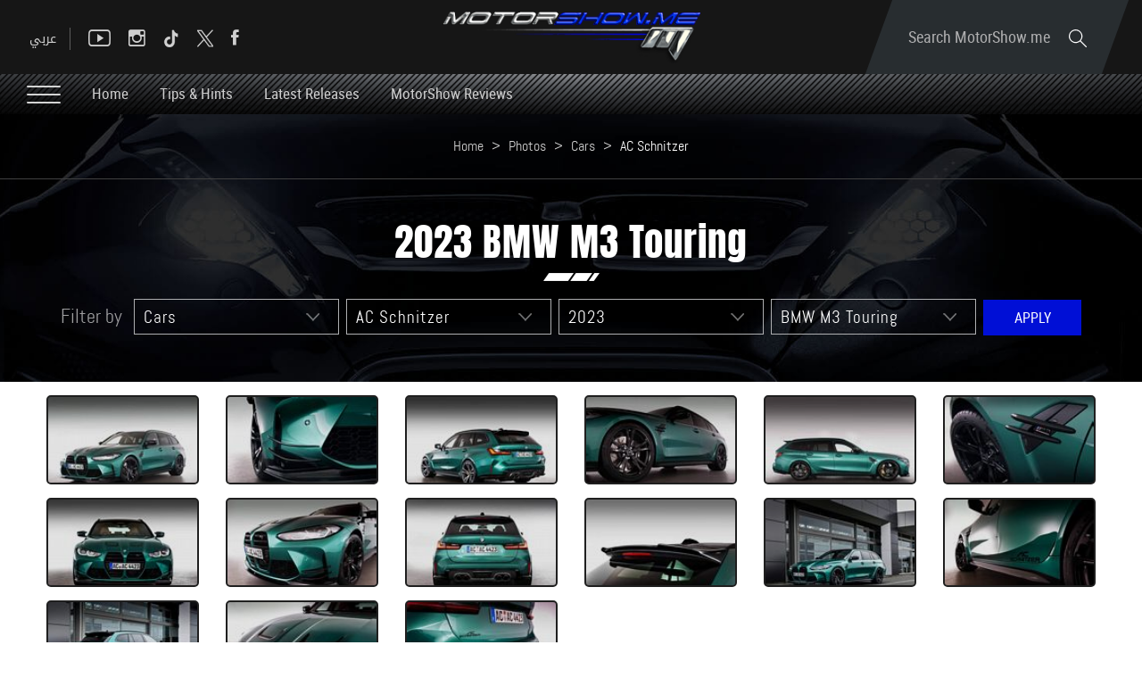

--- FILE ---
content_type: text/html; charset=utf-8
request_url: https://www.motorshow.me/photo/20674/2023-bmw-m3-touring/en
body_size: 28121
content:


<!DOCTYPE html>


<html xmlns="http://www.w3.org/1999/xhtml">
<head><title>
	Photos by MotorShow
</title><meta name="description" content="MotorShow middle east - Car Boats Motor Sports Photos, brought to you by Nadim Mehanna" /><meta name="keywords" content="motorshow middle east   car boats motor sports photos,  nadim mehanna" /><meta name="apple-mobile-web-app-capable" content="yes" /><meta name="apple-mobile-web-app-status-bar-style" content="black" /><meta name="format-detection" content="telephone=yes" /><meta name="viewport" content="width=device-width, initial-scale=1" />
    
    <script async='async' src='https://www.googletagservices.com/tag/js/gpt.js' type="b9d0803a920ed67f2f69311c-text/javascript"></script>
    <script type="b9d0803a920ed67f2f69311c-text/javascript">
        var googletag = googletag || {};
        googletag.cmd = googletag.cmd || [];
    </script>

    
        <link href="/style/Jquery/jquery-1.11.4.min.css?67" rel="stylesheet" type="text/css" />
        <link href="/style/MainStyle.min.css?67" rel="stylesheet" type="text/css" />
        <link href="/style/Style.min.css?67" rel="stylesheet" type="text/css" />
        <link href="/Style/en/Master.min.css?67" rel="stylesheet" type="text/css" />
        <link href="/Style/en/StaticStyle.min.css?67" rel="stylesheet" type="text/css" />
        <link href="/Style/en/CustomSelect.min.css?67" rel="stylesheet" type="text/css" />
        <link href="/Style/en/Default.min.css?67" rel="stylesheet" type="text/css" />
        <link href="/style/jquery-ui.min.css?67" type="text/css" rel="stylesheet" />
        <link href="/Style/ionicons/ionicons.min.css?67" type="text/css" rel="stylesheet" />
        <link href="/Style/Ellipsis.min.css?67" type="text/css" rel="stylesheet" />
        <link href="/Style/Bootstrap/bootstrap.min.css?67" type="text/css" rel="stylesheet" />
        <link href="/Style/animate.min.css?67" type="text/css" rel="stylesheet" />
        <link href="/Style/ButtonStylesInspiration/css/buttons.css?67" rel="stylesheet" />
        <link rel="shortcut icon" href="/Favicon.ico" />
        <link href="/Style/NSpickadate.01.default.min.css?67" rel="stylesheet" type="text/css" />
        <link href="/Style/en/Category.min.css?67" rel="stylesheet" />
    <meta id="ctl00_fbImageNearPostPlaceInMeta_fbTitle" property="og:title" content="2023 BMW M3 Touring"></meta>
<meta id="ctl00_fbImageNearPostPlaceInMeta_fbDescription" property="og:description" content="2023 BMW M3 Touring"></meta>
<meta property="og:image" content="http://www.motorshow.me/uploadImages/GalleryPics/Thumb-20674-2638324570797819346.jpg"/>
<meta id="ctl00_fbImageNearPostPlaceInMeta_imageAlt" property="og:image:alt" content="2023 BMW M3 Touring"></meta>
<meta property="og:url" content="https://www.motorshow.me/photo/20674/2023-bmw-m3-touring/en"/>
<meta property="og:type" content="article"/>
<meta property="fb:admins" content="730748664,721435288,609797596"/>
<meta property="fb:app_id" content="115831385139334" />
<meta property="fb:pages" content="" />
<meta id="ctl00_fbImageNearPostPlaceInMeta_gplusTitle" itemprop="name" content="2023 BMW M3 Touring"></meta>
<meta id="ctl00_fbImageNearPostPlaceInMeta_gplusDescription" itemprop="description" content="2023 BMW M3 Touring"></meta>
<meta itemprop="image" content="http://www.motorshow.me/uploadImages/GalleryPics/Thumb-20674-2638324570797819346.jpg" />
<meta name="twitter:card" content="summary_large_image">
<meta name="twitter:site" content="@MotorShowme" />
<meta id="ctl00_fbImageNearPostPlaceInMeta_twitterTitle" name="twitter:title" content="2023 BMW M3 Touring"></meta>
<meta id="ctl00_fbImageNearPostPlaceInMeta_twitterDescription" name="twitter:description" content="2023 BMW M3 Touring"></meta>
<meta name="twitter:image" content="http://www.motorshow.me/uploadImages/GalleryPics/Thumb-20674-2638324570797819346.jpg" />


<script type="b9d0803a920ed67f2f69311c-text/javascript">
    var varMetanearappid;
    varMetanearappid = '115831385139334'; 
</script>

 
<meta name="twitter:card" content="summary_large_image">
<meta name="twitter:site" content="">
<meta name="twitter:creator" content="">
<meta name="twitter:title" content="">
<meta name="twitter:description" content="">
<meta name="twitter:image:src" content="http://www.motorshow.me/images/fb-default.jpg"><link href='/style/Swiper/swiper.min.css?v=67' rel='stylesheet' type='text/css' /><link href='/style/mCustomScrollbar/CustomScrollbar.min.css?v=67' rel='stylesheet' type='text/css' /><link href='/style/mCustomScrollbar/jquery.mCustomScrollbar.min.css?v=67' rel='stylesheet' type='text/css' />
    
    <link href="/style/LightGallery/lg-transitions.min.css?67" rel="stylesheet" type="text/css" />
    <link href="/style/LightGallery/lg-fb-comment-box.min.css?67" rel="stylesheet" type="text/css" />
    <link href="/style/LightGallery/lightgallery.min.css?67" rel="stylesheet" type="text/css" />
    <link href="/style/en/Photos.min.css?67" rel="stylesheet" type="text/css" />

<!-- Google tag (gtag.js) -->
<script async src="https://www.googletagmanager.com/gtag/js?id=G-PMM574V8XV" type="b9d0803a920ed67f2f69311c-text/javascript"></script>
<script type="b9d0803a920ed67f2f69311c-text/javascript">
    window.dataLayer = window.dataLayer || [];
    function gtag() { dataLayer.push(arguments); }
    gtag('js', new Date());

    gtag('config', 'G-PMM574V8XV');
</script>












 <link rel="canonical" href="https://www.motorshow.me/photo/20674/2023-bmw-m3-touring/en" /></head>
<body id="ctl00_WBody" class="MyMainBody BodyRemoveScroll " dir="ltr">
    <form method="post" action="./en" onsubmit="if (!window.__cfRLUnblockHandlers) return false; javascript:return WebForm_OnSubmit();" id="aspnetForm" data-cf-modified-b9d0803a920ed67f2f69311c-="">
<div class="aspNetHidden">
<input type="hidden" name="__EVENTTARGET" id="__EVENTTARGET" value="" />
<input type="hidden" name="__EVENTARGUMENT" id="__EVENTARGUMENT" value="" />
<input type="hidden" name="__LASTFOCUS" id="__LASTFOCUS" value="" />
<input type="hidden" name="__VIEWSTATE" id="__VIEWSTATE" value="/[base64]/[base64]/[base64]/[base64]/dj02Nyc+PC9zY3JpcHQ+ZAIID2QWAmYPFgIfDQWsBTxzY3JpcHQgdHlwZT0ndGV4dC9qYXZhc2NyaXB0JyBzcmM9Jy9KUy9QaWN0dXJlRmlsbC9waWN0dXJlZmlsbC5taW4uanM/[base64]/[base64]" />
</div>

<script type="b9d0803a920ed67f2f69311c-text/javascript">
//<![CDATA[
var theForm = document.forms['aspnetForm'];
if (!theForm) {
    theForm = document.aspnetForm;
}
function __doPostBack(eventTarget, eventArgument) {
    if (!theForm.onsubmit || (theForm.onsubmit() != false)) {
        theForm.__EVENTTARGET.value = eventTarget;
        theForm.__EVENTARGUMENT.value = eventArgument;
        theForm.submit();
    }
}
//]]>
</script>


<script src="/WebResource.axd?d=0BoFQqshale06Ni-RIo2JVZWyMLaD-Obn8VvcDCHe2cYBJyth2ScZix11gTBIcmE86P7Tgg774HVV1B2nT5MKbbrIArL6_rlztxSZCGLd441&amp;t=638901644248157332" type="b9d0803a920ed67f2f69311c-text/javascript"></script>


<script src="/ScriptResource.axd?d=NMIOfralZ-FMhHGqOf0zFrE3idRULAbdSPwELV1mpM-i1VCIjQIgnq4zQymoNCULHMB3kkIujjp9gbIGHhzaPG1QARjpVrTKtYTLBU0k1ZgPykX1am7vTMVVaW16H2cWIE5sN0TIcOZ_KUizRYJobH_rrQEns2xx3JNSlSMixD81&amp;t=ffffffff93d1c106" type="b9d0803a920ed67f2f69311c-text/javascript"></script>
<script src="/ScriptResource.axd?d=Lf3rWQ4CKA2eWFvYFD1_zPRa3mn6q61NDWWrxBG7SVzHzMk-bQF9KF_oGGWQxKXHpsC-2itQWJD6Yg2NMZQC-0_WxTW2vF3ikjDHgGkdI_xRrBuObnSeIB6tQznFk4IruIRFZ7N2FyzET2S0czdEejAve_m07ucG2N67TlzXOA01&amp;t=5c0e0825" type="b9d0803a920ed67f2f69311c-text/javascript"></script>
<script src="/ScriptResource.axd?d=XeK5asMz0sFf2eqiebkMJTyYDBJdto8caRJOFC3xSpmjsYRzXDxgsEtyq987Pj-FWDV02kzjePEgGdNM2AytAefi4SFjuEmEMJWmpjXcKUXK9ctWRidMsSIxh5OeSqr5t1n6MGvAIFowXHFkROdNX_3r8Gj0_R9yFzxbYmiipsfECLmfcg9zcprvk5e4qxK30&amp;t=5c0e0825" type="b9d0803a920ed67f2f69311c-text/javascript"></script>
<script src="../../../webservices/Service.asmx/js" type="b9d0803a920ed67f2f69311c-text/javascript"></script>
<script type="b9d0803a920ed67f2f69311c-text/javascript">
//<![CDATA[
function WebForm_OnSubmit() {
if (typeof(ValidatorOnSubmit) == "function" && ValidatorOnSubmit() == false) return false;
return true;
}
//]]>
</script>

<div class="aspNetHidden">

	<input type="hidden" name="__VIEWSTATEGENERATOR" id="__VIEWSTATEGENERATOR" value="3450A3A5" />
	<input type="hidden" name="__EVENTVALIDATION" id="__EVENTVALIDATION" value="/wEdAPoB/tcLpJ8Ad7z5E7pVFWXF9e9rfMNJGFCvar6i8Js6krEdsRcEHcdxrlrK4p2lNKxjDUWuC5kIAS/vWFuHuKlZsxLHhjfGd7qJOwlgx8l41tn1B5W2pIrHKby1g3TMWMF4dazQsaFUSWAPyhAWaVqKKLJWC09dnwe+2xYcRldMAvFrUBrWkeM8CDFAEUX+yJvsfkvwfEn55hxTYaWoBg0qvcWOKjgq7uB/tEPNNBagwK7A7R015eQHvskPKzjxaRS6MFkqf6C3JjNp53ylPm1pdDFw83ZHCwY688qebWNmhz6+UfisHcHw+RTTiVEHDFsE5ikvCJfJs8KuG7a5WjbzDmu+KwTCYL38DvzFApsdUuKceFvVLKlU5RHMrvtIiUWo8hXYXC4ToQ7vUNp40zNrnduA86/tiXjn3qwyqkM+RjShMZoYdzB13nxQ0TWFBjnsHCdsJNWbD61Qw0ZNFKXZMNMxTfyZMj1RPJFM4EnD35gYF8/w3m1rgzZHwBMP6rFeDEJ+fI3dGMY//paRK239PodkeM3/mYniD591AuK0m/fNasanbOMQBOy9LS/OKQ3M1tPTbDqoHw2jpaR2eaZ+ZgG7JaTPjq0MN+OvIO6wCWkEGWBMX7MyUyBNoN7qUB39d5m2dMgylphubkAjyaRw3y6iEV/Stq+YZaSwNrDnhjEj893D4PZLawaSWwdfd79TQUUlLLFVOYx+SX/[base64]/3bJsFOAJz3XhOXOeP/ZGqvw0q6mPGnYf4O5c8vqpX0m1u7kenurj4Rvi1S2KDd+UUp9EAMZQBAypvultQgadd16NWS6PDkxRQiqt09ZPDkW+s31ZR0r6PC0Nv4B90Kifeevwhf90t39p4cB1cH+QfxttA9vFDFaEMESUGMZT//dN0xr/EHbEwTtS2jQcrk/trzNbolwWIxkxK/[base64]/[base64]/u3VG9Bk/Ck7xf275rD5A5ZrDXev6jx2tcsOntt910RNWgxX/MnWXN2txGwWisCeyyC1KZ8PDFMEQHKwEHot7TWRZ+vAT4vX7KcYru3AHbC0vGCdo2bX2rSABIb19MNiFlOgfasZNROLy/Bxg+VblF9LqAuHo1H/1I9+2qjLHb8HkYggoSb6Q7UNdRxVWI/ZR6UKBeFHZTNkQu5HF+tHsQ/pFta/2betWCyRikLGjiP7djx0GYiHEK5uj8xW2QvdU7p0wL+3yD/B2d1luamUvbjvgql2uzU5RBKLnOD+YPDjWLcDoSFHmwTWJKWzSwHQNY8w2B66KTGhMKqKY8bmf0225FQ1OIyDHzotI9DYd7sySAIyOT4xwzWnOMkqRNh1E7u3zG2oApt0DYjtIm5oj3vpc+rI+QqUCjflVT/KP6Kg3+fRfw8L4Pcm/yfSJwVWZa7MvxJrGM1/b9ktO6IZ8WdYRUEh+gWw9fnab52OfWD/4VSKdtE04H2Im1LoA5Cz4M92OqSoq/wAujxDZcOSsAET3wG2AGsMin1Qhl0uwEFlYUmWOBD5iPq7i3WBCYmTYv69M6bSobeQFcerke6q5zVp1+0KyS7lraeWfq6g/4b9+qmUfyUXzkHrePjyEZEnDd0mHp1TbXDvHhGiwRWXe7omfqrrvWUqFQXpvVi4wCWL6fuU3Xpd4uceJ7mzUQxOL2aRxcBaE4JsK1iAkqvYj42BqUYUBeSQsK+xrrvNbRvNAiSRAO/ikYjQzRLNInWXwwuu1/OI62g13MQbbPAo75839UCzZm759OkxY/b2N8jXwNe4mtJBf1JUL2Pz4APwK2SJvMcN0lxj+NBVXfTzliZ5bcpOyOFDteQqmPXvcMVG2umnDjpFupNKkz7Awu25S+WeT1KWXtmb4RfQUTBUmNzkLP6U5/mLBPKznb/4dKnS8bFeVhN1dhu8wzYcK4VtIxYTmYcsqoFLehm7S/zPaELuClcfvI2k/S04p9JhrfiDPUQy9PIy4SfgQ7iIgXrQ3IZgX1wmbmT9sSh/gtrtwzNV6O+tNoF33Be45TmF/mQxcIaRBPNnIuqptibHvd01YzsnFeSZ3Dm8TljSRdz5SDJg3psVfuQLgN8MAg4wmbqWG3D4H6mI4ZDMIflTPNjlwG1/w81dwOTtx7EkaeTafobhXJKfgb6YiyI17oQlLaU1i5X65n46aXncymPZYMUgyq8TQDpeyn6RYPE3hWXlOCNSzRi6pboe7TJQbDfVypXcC8aqOLN1gIY53+YwgQElv4ZYxQK90PkV+lku+NsUuKmHrZB65rUo/enKpYiRcYqmkHOJwKVYkteR10u6FNdhLMIHdlr+/N5N+S2oYaqkENtQuC4Br2UKVQLSyAapSY0/DdqvCYixktjja2wVsY/Gm7TWfTm5MAUDfcgzZ/huDyQ/oK6W5KNQq8vohtlnS/qscd/B1FQIuRJUmH2ejLbUI7XHMnjg/SwkJv3bAb5nRq0f071dxhWrmdJNB0fFPcUX6CvmaBrdoBPOG23y8zYY4HZPq5fEKlB+yd01k+ujsDDwk3ghtlveLJdqmqt1bl3KmZ15m7fwfYpJzhPkYzli/5fMY2pmsGgDdhFc7xRjLvF/HgefrXDw+cri5YIfptpa5Pedw7bZ8l6L29LH93g1w6CVqaO6OHr4YGNuCsusrw/15FCjl232hGN4NOc3Lhe2nTtHY2Jvhgp4jkmCE/zzCEeB34F1hAu+iAG3/USa2rb4ZsCdkl6V2BRe2s/cN5MJ53gvPnMvah3Vf3lXxfvl4kEjzb/[base64]/mpHOmeVBI8bvzhAyA14JlnL5W8tdJvwfcI3Zirnm0/By/CH2dlh7/VRtf26CA9XYYYuJhbZa0ZpiuyVSQva4U802e8A34GiwKIkB4yHd2ZSSg0Ca3FR6Uw1JgzC5hjQwuUbSBurb+onkcOp3J6C3b2ADWx80hZF6uFqX1B6FZ+/lQVGdKwgBkAWXJhp6A7fsxsCH08TJHCnc2HsczBUaxMcIkCRAfI2wwhZDfKv3gYe1mXUEQcajnr4eqNvM+f0wPShkzZpE3hP+oZL3JSQMqyfaH/gdHxFpXpYDi4su7adz4bd9w2TA730N6O7wBSi79m4dPjD+zcZwkK6SOctO/hC0b0/8rD2NuWGyCbsZgFA6yIV3ZqDTaJ3eNDubQTYm4tE+mnP8xhtsG2jl+EtQysUtTwukljqgBxnKmCTXk+BN31A6H++/5XmCcfZ+4anAzBGm27IQ5Li3GB5X5ygbrrzXyLbskIDkrRZQM+VrgxU5WrVtaVu4KrykL6BN9MDlW0Gb+7dKAnZwQTf3vyqpzwfjzwc1aaSd5Ij56WHp4I28Iozr+8UYN01opamspQ7PxU/n3LAqmlhKuQf97DuDQe/jVqUVbAH6Khy8OzeIjUVIVrCUZn+T/WVJUGOop80T3EPZgvth9o2iU375NKa7JnFLH7pKBvrEoZZNVYousLCbPaPWsCGs7lw/[base64]/V3EY/chyhDdg/6KjuZ17CDx/Ujb88Re3Vt84qVGTg9XOl7pCnHuhfPTGlYFQLSuLV4MtBpAc9QXHYDGzF1Ok88iBR9EqiL0yRY+VOQIMJTOvqnMWpWOcusnb1b2ngHp+gT0TTZF2qu8YVIOUoP3XQHJL0uGRMLYc2B9lCkimiPZQNQLgcp/k9WFOFt8yzFqgy120bzDuHzVTplwTsNnhwMKJuxexMb0s5/FGg5zbWVZthbPJ0VXZ9ys/r/JNKmpC0LqvSUPu1byWmQxLfjMOx5EfAL9wpsGW7fua5qU46CBxaYNmZykNuufloRoRAu0i7kJTxCjiGBLzELSPVgzI1+GgwBy/+jVP4ZmJUNCn9hggpxBhszykc34QvLtlJonjPHE3qRQrb1rXIKew1/n101mzZ2Ka2o" />
</div>
        <script type="b9d0803a920ed67f2f69311c-text/javascript">
            var sAppPath = "/";
            var sPicPath = "/uploadImages/";
            var LanguageID = "2";
            var fbLanguage = "en_US";
            var sImageLangPath = "en";
            var LanguageDirection = "left";
            var LanguageDirectionInv = "right";
            var IsArabic = "False";
            var fbAppID = "115831385139334";
            var fbScrt = "f8b65130df2fc8345b83b2a60cfb77dc";
            var captchKey = "6Ld8N0EUAAAAAMl5AMJ-R5mnVjRX4JeWJUsfYzG6";
        </script>
        <script src="/JS/JqueryMain/jquery-2.2.3.min.js?v=67" type="b9d0803a920ed67f2f69311c-text/javascript"></script>
        <script src="/js/JqueryMain/jquery-migrate-1.3.0.min.js?v=67" type="b9d0803a920ed67f2f69311c-text/javascript"></script>
        <input type="hidden" class="HiddenHandlerURL" value="/Handler/Sharrre.ashx" />
        <input type="hidden" class="sAppPath" value="/" />
        <input type="hidden" value="http://www.motorshow.me/photo/20674/2023-bmw-m3-touring/en" class="HiddenPageURL" />
        <input name="ctl00$languageIDDiv" type="hidden" id="ctl00_languageIDDiv" class="LanguageID" value="2" />
        <script type="b9d0803a920ed67f2f69311c-text/javascript">
//<![CDATA[
Sys.WebForms.PageRequestManager._initialize('ctl00$ScriptManager1', 'aspnetForm', ['tctl00$MasterMenu$UpdateMenu','','tctl00$MainContent$UpdateCategories','','tctl00$MasterFooter$newsPanel',''], [], [], 90, 'ctl00');
//]]>
</script>


        <div class="NormalDivContainer u-opacity1 u-relative">
            <div class="ToastStyle" onclick="if (!window.__cfRLUnblockHandlers) return false; CloseToast();" data-cf-modified-b9d0803a920ed67f2f69311c-="">

                <div style="height: 19px;"></div>
                <div class="ToastContent">
                </div>
                <div style="height: 18px;"></div>
            </div>
            <div class="MenuOpenedOverlayScreen u-hide"></div>
            <div class="u-relative TheMainMEnu">
                <div id="ctl00_MasterMenu_progress1" style="display:none;">
	
        
<div class="PreloaderC">
<div class="PreloaderInnerC">
<div class="loader">
</div>
</div>
</div>



    
</div>
<div id="ctl00_MasterMenu_UpdateMenu">
	
        <div class="MenuToBeFixed ">
            <div class="u-table u-width100 SearchMainDiv">
                <div class="SearchBarDiv">
                    <div class="u-width100 u-relative u-table u-height100 MenuPadding">
                        
                        <div class="tableCell">
                            <div class="STxtDiv">
                                <img src='/images/search.svg' class="searchIcon" width="20" alt="Search" />
                                <input name="ctl00$MasterMenu$SearchTextTop" type="text" id="ctl00_MasterMenu_SearchTextTop" class="u-animateMe SearchTextTop" autocomplete="off" placeholder="Search MotorShow.me" style="width:100%;" />
                                <img src='/images/close-button.png' class="CloseButton u-pointer" alt="Close" />
                                <div class="LoadArticlesResult LoadArticlesResult1" id="LoadArticlesResult1">
                                    <div class="LoadArticlesResultContaint LoadArticlesResultContaint1 content_Dark">
                                        <div class="MyDataLoadArticles MyDataLoadArticles1">
                                            <div id="ctl00_MasterMenu_LoadArticlesResultContaint1" class="results_content">
                                            </div>
                                        </div>
                                    </div>
                                    <div class="LoadArticlesResultArrow1"></div>
                                </div>
                                <div class="u-hide">
                                    <input type="submit" name="ctl00$MasterMenu$btnSearchTop" value="" id="btnSearchTop" class="btnSearchTop" />
                                </div>
                            </div>
                        </div>
                    </div>
                </div>
                <div class="u-width100 u-relative u-table u-height100 MenuPadding">
                    
                    <div class="tableCell u-width100">
                        <div class="floatL u-height100 u-table">
                            <div class="tableCell u-width100 DesktopSocialMedia">
                                <div class="button_container floatL Menutoggle MenuStripesContainer FixedOpen">
                                    <span class="top"></span>
                                    <span class="middle"></span>
                                    <span class="bottom"></span>
                                </div>

                                <div class="HeaderSocialBox2 floatR">
                                    <a href="https://www.facebook.com/motorshowme" target="_blank">
                                        <div class="ion-social-facebook HeaderFbIcon u-AnimateMe SocialHover mainMenuSocialMedia"></div>
                                    </a>
                                </div>
                                <div class="HeaderSocialBox2 floatR">
                                    <a href="https://www.twitter.com/motorshowme" target="_blank">
                                        <div class="HeaderTwIcon u-AnimateMe SocialHover mainMenuSocialMedia">
                                        <img src="/images/x.png" width="18" alt="twitter"/>
                                        </div>
                                    </a>
                                </div>
                                 <div class="HeaderSocialBox2 floatR">
                                    <a href="https://www.tiktok.com/@motorshow" target="_blank">
                                        <div class="HeaderTwIcon u-AnimateMe SocialHover mainMenuSocialMedia">
                                        <img src="/images/TIKTOK.png" width="18" alt="tiktok"/>
                                        </div>
                                    </a>
                                </div>
                                <div class="HeaderSocialBox2 floatR">
                                    <a href="https://www.instagram.com/motorshowme" target="_blank">
                                        <div class=" ion-social-instagram-outline HeaderInsIcon u-AnimateMe SocialHover mainMenuSocialMedia"></div>
                                    </a>
                                </div>
                                <div class="HeaderSocialBox2 floatR">
                                    <a href="https://www.youtube.com/motorshowme" target="_blank">
                                        <div class=" ion-social-youtube-outline HeaderYtbIcon u-AnimateMe SocialHover mainMenuSocialMedia"></div>
                                    </a>
                                </div>
                                <div class="MenuSep floatR"></div>
                                <div class="floatR">
                                    

<div class="LanguageMainContainer u-table">
    
            <input type="submit" name="ctl00$MasterMenu$MasterLanguages$rptLanguage$ctl00$btnLAng" value="عربي" id="ctl00_MasterMenu_MasterLanguages_rptLanguage_ctl00_btnLAng" class="LangStyleen u-animateMe " />
            
            
        
            
            
            
        
</div>

                                </div>
                            </div>
                            <div class="IpadBurgerIcon">
                                <div class="button_container floatL Menutoggle MenuStripesContainer">
                                    <span class="top"></span>
                                    <span class="middle"></span>
                                    <span class="bottom"></span>
                                </div>
                            </div>
                        </div>
                        <div class="MainLogo centerMeWH">
                            <a href='/'>
                                <img src='/images/logo.png' class="LogoImage" alt="MotorShow" />
                            </a>
                        </div>
                        <div class="floatR">
                            <div class="SearchDiv u-table textalignC">
                                <div class="tableCell">
                                    <div class="OpenSearch u-relative u-inlineBlock u-pointer">
                                        Search MotorShow.me
                                        <img src='/images/search.svg' class="SearchIconL" width="20" alt="Search" />
                                    </div>
                                </div>
                            </div>
                            <div class="IpadLanguage">
                                

<div class="LanguageMainContainer u-table">
    
            <input type="submit" name="ctl00$MasterMenu$MasterLanguages2$rptLanguage$ctl00$btnLAng" value="عربي" id="ctl00_MasterMenu_MasterLanguages2_rptLanguage_ctl00_btnLAng" class="LangStyleen u-animateMe " />
            
            
        
            
            
            
        
</div>

                            </div>
                        </div>
                    </div>
                </div>
            </div>
            <div class="u-table u-width100 MenuMainDiv MenuMainDivBg">
                <div class="u-width100 u-relative u-table u-height100 MenuPadding">
                    
                    <div class="tableCell u-width100">
                        <div class="button_container floatL Menutoggle MenuStripesContainer">
                            <span class="top"></span>
                            <span class="middle"></span>
                            <span class="bottom"></span>
                        </div>
                        <div class="u-inlineBlock floatL MenuItem u-animateMe">
                            <a href='/'>
                                Home
                            </a>
                        </div>
                        
                                <div class="u-inlineBlock floatL MenuItem u-animateMe">
                                    <a href='/news/19/tips-hints/en'>
                                        Tips & Hints
                                    </a>
                                </div>
                            
                                <div class="u-inlineBlock floatL MenuItem u-animateMe">
                                    <a href='/news/22/latest-releases/en'>
                                        Latest Releases
                                    </a>
                                </div>
                            
                                <div class="u-inlineBlock floatL MenuItem u-animateMe">
                                    <a href='/news/1/motorshow-reviews/en'>
                                        MotorShow Reviews
                                    </a>
                                </div>
                            
                        
                    </div>
                </div>
            </div>
        </div>
        <div class="menuHeight"></div>
        <div class="MobileMenu content_Normal">
            <div class="MobileMenuLogoDiv">
                <div class="u-table u-width100 u-height100 textalignC">
                    <div class="tableCell">
                        <a href='/' class="u-block">
                            <img src='/images/logo.png' class="u-marginAuto" alt="MotorShow" />
                        </a>
                    </div>
                </div>
            </div>
            <div class="MobileSearchMainDiv">
                
                <div class="MobileMasterLanguages floatR">
                    

<div class="LanguageMainContainer u-table">
    
            <input type="submit" name="ctl00$MasterMenu$MasterLanguages1$rptLanguage$ctl00$btnLAng" value="عربي" id="ctl00_MasterMenu_MasterLanguages1_rptLanguage_ctl00_btnLAng" class="LangStyleen u-animateMe " />
            
            
        
            
            
            
        
</div>

                </div>
                
                <img src='/images/close-button.png' class="floatL MenuCloseIcon u-pointer" width="16" alt="Close" />
                <div class="clearfix"></div>
                <div class="MobileSTxtDiv">
                    <img src='/images/search.svg' class="MobileSearchIcon" width="20" alt="Search" />
                    <input name="ctl00$MasterMenu$txtSearchBottom" type="text" id="ctl00_MasterMenu_txtSearchBottom" class="u-animateMe txtSearchBottom" autocomplete="off" placeholder="I&#39;m looking for..." style="width:100%;" />
                    <div class="LoadArticlesResult" id="LoadArticlesResult">
                        <div class="LoadArticlesResultContaint content_Dark">
                            <div class="MyDataLoadArticles">
                                <div id="ctl00_MasterMenu_LoadArticlesResultContaint" class="results_content">
                                </div>
                            </div>
                        </div>
                        <div class="LoadArticlesResultArrow"></div>
                    </div>
                </div>
            </div>
            <div class="MobileCatDiv">
                <div class="MobileCatItem u-animateMe u-relative">
                    <div class="u-table u-width100 u-height100">
                        <div class="tableCell">
                            Home
                            <a class="u-imgLink" href='/'></a>
                        </div>
                    </div>
                </div>
                <div class="MobileCatSep"></div>
                <div>
                    <div class="MobileCatItem u-animateMe u-relative">
                        <div class="u-table u-width100 u-height100 ">
                            <div class="tableCell">
                                Videos
                                <a class="u-imgLink" href='/videos/en'></a>
                            </div>
                        </div>
                    </div>
                </div>
                <div class="MobileCatSep"></div>
                <div>
                    <div class="MobileCatItem u-animateMe u-relative">
                        <div class="u-table u-width100 u-height100 ">
                            <div class="tableCell">
                                Photos
                                <a class="u-imgLink" href='/photos/en'></a>
                            </div>
                        </div>
                    </div>
                </div>
                <div class="MobileCatSep"></div>
                <div>
                    <div class="MobileCatItem u-animateMe ParentClick">
                        <div class="u-table u-width100 u-height100 ">
                            <div class="tableCell u-relative u-pointer ">
                                News & Blogs
                                <img src='/images/arrow-down.svg' class="floatR MenuArrow" width="13" alt="Arrow" />
                            </div>
                        </div>
                    </div>
                    <div class="ChildInfo MobileCatChildDiv u-hide">
                        
                                <div class="MobileChildCatItem">
                                    <a href='/news/17/concept-cars-and-future-trends/en'>
                                        <img src='/images/dash.png' class="u-inlineBlock" alt="-" />
                                        Concept Cars and Future Trends
                                    </a>
                                </div>
                            
                                <div class="MobileChildCatSep"></div>
                            
                                <div class="MobileChildCatItem">
                                    <a href='/news/19/tips-hints/en'>
                                        <img src='/images/dash.png' class="u-inlineBlock" alt="-" />
                                        Tips & Hints
                                    </a>
                                </div>
                            
                                <div class="MobileChildCatSep"></div>
                            
                                <div class="MobileChildCatItem">
                                    <a href='/news/22/latest-releases/en'>
                                        <img src='/images/dash.png' class="u-inlineBlock" alt="-" />
                                        Latest Releases
                                    </a>
                                </div>
                            
                                <div class="MobileChildCatSep"></div>
                            
                                <div class="MobileChildCatItem">
                                    <a href='/news/1/motorshow-reviews/en'>
                                        <img src='/images/dash.png' class="u-inlineBlock" alt="-" />
                                        MotorShow Reviews
                                    </a>
                                </div>
                            
                                <div class="MobileChildCatSep"></div>
                            
                                <div class="MobileChildCatItem">
                                    <a href='/news/4/bits-and-pieces/en'>
                                        <img src='/images/dash.png' class="u-inlineBlock" alt="-" />
                                        Bits and Pieces
                                    </a>
                                </div>
                            
                                <div class="MobileChildCatSep"></div>
                            
                                <div class="MobileChildCatItem">
                                    <a href='/news/2/mish-masmouh/en'>
                                        <img src='/images/dash.png' class="u-inlineBlock" alt="-" />
                                        Mish Masmouh
                                    </a>
                                </div>
                            
                                <div class="MobileChildCatSep"></div>
                            
                                <div class="MobileChildCatItem">
                                    <a href='/news/3/news-hightlights/en'>
                                        <img src='/images/dash.png' class="u-inlineBlock" alt="-" />
                                        News Hightlights
                                    </a>
                                </div>
                            
                                <div class="MobileChildCatSep"></div>
                            
                                <div class="MobileChildCatItem">
                                    <a href='/news/16/say-it-or-show-it-outloud/en'>
                                        <img src='/images/dash.png' class="u-inlineBlock" alt="-" />
                                        Say it or Show it Outloud
                                    </a>
                                </div>
                            
                    </div>
                </div>
                <div class="MobileCatSep"></div>
                <div>
                    <div class="MobileCatItem u-animateMe u-relative">
                        <div class="u-table u-width100 u-height100 ">
                            <div class="tableCell">
                                What would you like to drive?
                                <a class="u-imgLink" href='/book-a-test/en'></a>
                            </div>
                        </div>
                    </div>
                </div>
                <div class="MobileCatSep"></div>
                <div>
                    <div class="MobileCatItem u-animateMe u-relative">
                        <div class="u-table u-width100 u-height100 ">
                            <div class="tableCell">
                                
                                say it or show it outloud
                                <a class="u-imgLink" href="/Upload-Videos-Photos/en"></a>
                            </div>
                        </div>
                    </div>
                </div>
                <div class="MobileCatSep"></div>
                <div>
                    <div class="MobileCatItem u-animateMe u-relative">
                        <div class="u-table u-width100 u-height100 ">
                            <div class="tableCell">
                                Now on youtube
                                <a class="u-imgLink" href="https://www.youtube.com/user/motorshowme" target="_blank"></a>
                            </div>
                        </div>
                    </div>
                </div>
                <div class="MobileInfoPages">
                    <div class="MobileInfoPage">
                        <div class="MobileInfoParentPage u-pointer ParentClick">
                            About Us
                            <img src='/images/arrow-down.svg' class="floatR MenuArrow" width="13" alt="Arrow" />
                        </div>
                        <div class="ChildInfo MobileCatChildDiv u-hide">
                            
                                    <div class="MobileChildCatItem">
                                        <a href='/N-M-Pro/profile'>
                                            NMPRO
                                        </a>
                                    </div>
                                
                                    <div class="MobileChildCatSep"></div>
                                
                                    <div class="MobileChildCatItem">
                                        <a href='/news-details/6/motorshow/en'>
                                            MotorShow
                                        </a>
                                    </div>
                                
                                    <div class="MobileChildCatSep"></div>
                                
                                    <div class="MobileChildCatItem">
                                        <a href='/Nadim-Mehanna/Biography'>
                                            Nadim Mehanna
                                        </a>
                                    </div>
                                
                                    <div class="MobileChildCatSep"></div>
                                
                                    <div class="MobileChildCatItem">
                                        <a href='/N-M-Pro/TV-shows'>
                                            Showreel
                                        </a>
                                    </div>
                                
                                    <div class="MobileChildCatSep"></div>
                                
                                    <div class="MobileChildCatItem">
                                        <a href='https://www.motorshow.me/photos/4/motoring-celebrities'>
                                            People
                                        </a>
                                    </div>
                                
                        </div>
                    </div>
                    <div class="MobileInfoPage">
                        <a href='/contact-Motor-show/en' class="MobileLink">
                            Contact Us
                        </a>
                    </div>
                    <div class="MobileInfoPage">
                        <a href='/advertise/en' class="MobileLink">
                            Advertise With Us
                        </a>
                    </div>
                </div>
                <div class="MobileSocialMedia">
                    <div class="HeaderSocialBox2 floatL">
                        <a href="https://www.facebook.com/motorshowme" target="_blank">
                            <div class="ion-social-facebook HeaderFbIcon u-AnimateMe MobileSocialHover"></div>
                        </a>
                    </div>
                    <div class="HeaderSocialBox2 floatL">
                        <a href="https://www.twitter.com/motorshowme" target="_blank">
                            <div class="HeaderTwIcon u-AnimateMe MobileSocialHover">
                                  <img src="/images/x-d.png" class="menuSocialMediaIcon u-AnimateMe" width="18" alt="twitter"/>
                            </div>
                        </a>
                    </div>
                     <div class="HeaderSocialBox2 floatL">
                        <a href="https://www.tiktok.com/@motorshow" target="_blank">
                            <div class="HeaderTwIcon u-AnimateMe MobileSocialHover">
                                  <img src="/images/tiktok-d.png" class="menuSocialMediaIcon u-AnimateMe" width="18" alt="tiktok"/>
                            </div>
                        </a>
                    </div>
                    <div class="HeaderSocialBox2 floatL">
                        <a href="https://www.instagram.com/motorshowme" target="_blank">
                            <div class=" ion-social-instagram-outline HeaderInsIcon u-AnimateMe MobileSocialHover"></div>
                        </a>
                    </div>
                    <div class="HeaderSocialBox2 floatL">
                        <a href="https://www.youtube.com/motorshowme" target="_blank">
                            <div class=" ion-social-youtube HeaderYtbIcon u-AnimateMe MobileSocialHover"></div>
                        </a>
                    </div>
                </div>
            </div>
        </div>
        <div class="mastermenu-socialmedia-fixed textalignC">
            <div class="u-inlineBlock valignM">
                <a href="https://www.facebook.com/motorshowme" target="_blank">
                    <div class="ion-social-facebook u-AnimateMe SocialHover mainMenuSocialMedia"></div>
                </a>
            </div>
            <div class="u-inlineBlock valignM">
                <a href="https://www.twitter.com/motorshowme" target="_blank">
                    <div class="u-AnimateMe SocialHover mainMenuSocialMedia">
                        <img src="/images/x.png" class="stuckSocialMediaIcons u-AnimateMe" width="17" alt="twitter" />
                    </div>
                </a>
            </div>
            <div class="u-inlineBlock valignM">
                <a href="https://www.tiktok.com/@motorshow" target="_blank">
                    <div class="u-AnimateMe SocialHover mainMenuSocialMedia">
                        <img src="/images/TIKTOK.png" class="stuckSocialMediaIcons u-AnimateMe" width="17" alt="tiktok" />
                    </div>
                </a>
            </div>
            <div class="u-inlineBlock valignM">
                <a href="https://www.instagram.com/motorshowme" target="_blank">
                    <div class=" ion-social-instagram-outline u-AnimateMe SocialHover mainMenuSocialMedia"></div>
                </a>
            </div>
            <div class="u-inlineBlock valignM">
                <a href="https://www.youtube.com/motorshowme" target="_blank">
                    <div class=" ion-social-youtube-outline u-AnimateMe SocialHover mainMenuSocialMedia"></div>
                </a>
            </div>
        </div>
    
</div>

            </div>
            
            <div class="minHeightContainer">
                <table class="u-width100 u-relative">
                    <tr>
                        <td>
                            
    <div id="ctl00_MainContent_UpdatePreloader" style="display:none;">
	
            
<div class="PreloaderC">
<div class="PreloaderInnerC">
<div class="loader">
</div>
</div>
</div>



        
</div>
    <div id="ctl00_MainContent_UpdateCategories">
	
            <div class="NewsListingHeaderDiv PhotosHeaderDiv">
                <div id="ctl00_MainContent_DivCategoryPath" class="NewsListingPath">
                    <div class="u-table u-marginAuto">
                        <div class="u-tableCell">
                            <a class="PathColor" href='/'>Home</a>
                        </div>
                        <div class="u-tableCell">
                            &nbsp;<span class='PathArrow u-inlineBlock'>></span>&nbsp;
                        </div>
                        <div class="u-tableCell">
                            <h1 class="u-inheritStyle PathColor"><a class="u-Capitalize" href='/photos/en'><span>Photos</span></a></h1>
                        </div>
                        <div id="ctl00_MainContent_SubCatArrow" class="u-tableCell">
                            &nbsp;<span class='PathArrow u-inlineBlock'>></span>&nbsp;
                        </div>
                        <div id="ctl00_MainContent_SubCat" class="u-tableCell">
                            <h2 class="u-inheritStyle">
                                <a href="/photos/5/cars/en" id="ctl00_MainContent_SubCatLink" class="u-Capitalize">
                                <span id="ctl00_MainContent_lblSubCat" class="PathColor">Cars</span></a></h2>
                        </div>
                        <div id="ctl00_MainContent_SubCatArrow2" class="u-tableCell">
                            &nbsp;<span class='PathArrow u-inlineBlock'>></span>&nbsp;
                        </div>
                        <div id="ctl00_MainContent_SubCat2" class="u-tableCell">
                            <h2 class="u-inheritStyle"><a href="/photos/1428/ac-schnitzer/en" id="ctl00_MainContent_SubCatLink2" class="u-Capitalize">
                                <span id="ctl00_MainContent_lblSubCat2">AC Schnitzer</span></a></h2>
                        </div>
                    </div>
                </div>
                <div class="NewsListingSearchDiv">
                    <div class="NewsListingCatTitle TitleStripe2">
                        <span id="ctl00_MainContent_lblTitle">2023 BMW M3 Touring</span>
                    </div>
                    <div class="MyMainDiv1236">
                        <div class="u-inlineBlock FilterLabel MgBottom10">
                            Filter by
                        </div>
                        <div class="u-inlineBlock u-relative MgBottom10">
                            <span class="custom-dropdown">
                                <select name="ctl00$MainContent$cmbType" onchange="if (!window.__cfRLUnblockHandlers) return false; javascript:setTimeout(&#39;__doPostBack(\&#39;ctl00$MainContent$cmbType\&#39;,\&#39;\&#39;)&#39;, 0)" id="ctl00_MainContent_cmbType" class="MyDropDown-c custom-dropdown__select PLDropDown ActivePLDropDown PVDropDown" data-cf-modified-b9d0803a920ed67f2f69311c-="">
		<option value="0">--Type--</option>
		<option value="17982">Bicycles and Scooters</option>
		<option value="460">Boats</option>
		<option selected="selected" value="5">Cars</option>
		<option value="7051">Classic Cars</option>
		<option value="17853">Classic Motorcycles</option>
		<option value="677">Formula One and Formula E</option>
		<option value="4931">Motor Shows</option>
		<option value="459">Motorcycles</option>
		<option value="1">Motoring Babes</option>
		<option value="9009">Motorsports</option>
		<option value="4">People</option>
		<option value="425">Planes and Defense</option>
		<option value="659">Tires</option>
		<option value="14659">Wheels and Gears</option>

	</select>
                            </span>
                        </div>
                        <div class="u-inlineBlock u-relative MgBottom10">
                            <span class="custom-dropdown">
                                <select name="ctl00$MainContent$cmbMake" onchange="if (!window.__cfRLUnblockHandlers) return false; javascript:setTimeout(&#39;__doPostBack(\&#39;ctl00$MainContent$cmbMake\&#39;,\&#39;\&#39;)&#39;, 0)" id="ctl00_MainContent_cmbMake" class="MyDropDown-c custom-dropdown__select PLDropDown ActivePLDropDown PVDropDown" data-cf-modified-b9d0803a920ed67f2f69311c-="">
		<option value="0">--Make--</option>
		<option value="4255">Abarth</option>
		<option value="8272">ABT</option>
		<option selected="selected" value="1428">AC Schnitzer</option>
		<option value="15303">ACS</option>
		<option value="6">Acura</option>
		<option value="19853">Airspeeder</option>
		<option value="14">Alfa Romeo</option>
		<option value="4258">Alpina</option>
		<option value="19970">Alpine</option>
		<option value="14768">ARES</option>
		<option value="16">Aston Martin</option>
		<option value="21">Audi</option>
		<option value="19704">Aznom</option>
		<option value="38">Bentley</option>
		<option value="44">BMW</option>
		<option value="18008">Bollinger Motors</option>
		<option value="15346">Borgward</option>
		<option value="687">Brabus</option>
		<option value="58">Bugatti</option>
		<option value="8429">Buick</option>
		<option value="59">Cadillac</option>
		<option value="5717">Carlsson</option>
		<option value="67">Chevrolet</option>
		<option value="71">Chrysler</option>
		<option value="76">Citroen</option>
		<option value="15807">Cobra Technology and Lifestyle</option>
		<option value="20323">Cupra</option>
		<option value="19419">Czinger</option>
		<option value="1570">Dacia</option>
		<option value="16101">Daimler</option>
		<option value="16646">Datsun</option>
		<option value="16546">David Brown Automotive</option>
		<option value="13719">Devel</option>
		<option value="15392">DMC</option>
		<option value="87">Dodge</option>
		<option value="19520">Donkervoort</option>
		<option value="20595">Drako Motors</option>
		<option value="16746">DS</option>
		<option value="15409">ED</option>
		<option value="1588">Edag</option>
		<option value="20031">Everrati</option>
		<option value="2314">Fab Design</option>
		<option value="19421">Felino</option>
		<option value="91">Ferrari</option>
		<option value="99">Fiat</option>
		<option value="16418">Fiat Chrysler Automobiles</option>
		<option value="103">Ford</option>
		<option value="17050">GAC</option>
		<option value="11580">Gemballa</option>
		<option value="16422">Genesis</option>
		<option value="19227">Ginetta</option>
		<option value="15437">Giugiaro</option>
		<option value="140">GM</option>
		<option value="1640">GMC</option>
		<option value="19578">Gordon Murray Automotive</option>
		<option value="16670">GreenGT</option>
		<option value="11588">GTA Spano</option>
		<option value="551">Hamann</option>
		<option value="13757">Hennessey</option>
		<option value="19789">Hispano Suiza</option>
		<option value="19491">Hofele</option>
		<option value="150">Honda</option>
		<option value="166">Hyundai</option>
		<option value="19581">INEOS</option>
		<option value="175">Infiniti</option>
		<option value="182">Isuzu</option>
		<option value="17321">Italdesign</option>
		<option value="188">Jaguar</option>
		<option value="14721">Jaguar Land Rover</option>
		<option value="194">Jeep</option>
		<option value="14462">Kahn</option>
		<option value="20824">Kalmar</option>
		<option value="199">Kia</option>
		<option value="203">Koenigsegg</option>
		<option value="204">Lamborghini</option>
		<option value="567">Lancia</option>
		<option value="208">Land Rover</option>
		<option value="19018">LEVC</option>
		<option value="213">Lexus</option>
		<option value="226">Lincoln</option>
		<option value="581">Lotus</option>
		<option value="20605">Lucid Motors</option>
		<option value="3182">Mansory</option>
		<option value="231">Maserati</option>
		<option value="232">Maybach</option>
		<option value="245">Mazda</option>
		<option value="7549">McLaren Automotive</option>
		<option value="247">Mercedes-Benz</option>
		<option value="16996">MG</option>
		<option value="20614">Militem</option>
		<option value="20865">Miltem</option>
		<option value="264">Mini</option>
		<option value="269">Mitsubishi</option>
		<option value="12811">Mopar</option>
		<option value="3746">Morgan</option>
		<option value="14535">MTM</option>
		<option value="20876">NAEV</option>
		<option value="14573">NanoFlowCell</option>
		<option value="17812">NIO</option>
		<option value="303">Nissan</option>
		<option value="798">Novitec</option>
		<option value="339">Opel</option>
		<option value="341">Pagani</option>
		<option value="18890">PAL-V</option>
		<option value="344">Peugeot</option>
		<option value="618">Pininfarina</option>
		<option value="20663">PIT26</option>
		<option value="18307">Polestar</option>
		<option value="345">Porsche</option>
		<option value="20623">Praga</option>
		<option value="20366">Prodrive</option>
		<option value="12834">Ram</option>
		<option value="8166">Regional Dealers</option>
		<option value="350">Renault</option>
		<option value="4136">Renault Nissan</option>
		<option value="19589">Revenant</option>
		<option value="19750">Rezvani</option>
		<option value="17663">Rimac</option>
		<option value="4743">Rinspeed</option>
		<option value="20626">Rodin</option>
		<option value="352">Rolls-Royce</option>
		<option value="19808">R-Reforged</option>
		<option value="10408">Ruf</option>
		<option value="20186">SAIC Design</option>
		<option value="14597">Sbarro</option>
		<option value="359">Seat</option>
		<option value="12323">Shelby American</option>
		<option value="16581">Shell</option>
		<option value="361">Skoda</option>
		<option value="363">Smart</option>
		<option value="16049">Spofec</option>
		<option value="638">Spyker</option>
		<option value="11229">SRT</option>
		<option value="364">SsangYong</option>
		<option value="19754">SSC North America</option>
		<option value="8875">Startech</option>
		<option value="365">Subaru</option>
		<option value="368">Suzuki</option>
		<option value="2079">Tata</option>
		<option value="4852">TechArt</option>
		<option value="15672">Techintacto</option>
		<option value="11273">Tesla</option>
		<option value="15961">Thunder Power</option>
		<option value="19694">Touring Superleggera</option>
		<option value="384">Toyota</option>
		<option value="20633">Toyota Gazoo Racing</option>
		<option value="20908">TWR</option>
		<option value="20910">Urban</option>
		<option value="20635">Vanwall</option>
		<option value="7036">Vauxhall</option>
		<option value="15817">Vitesse AuDessus</option>
		<option value="17093">VLF Automotive</option>
		<option value="391">Volkswagen</option>
		<option value="18491">Volkswagen Group</option>
		<option value="20912">Volkswagon</option>
		<option value="393">Volvo</option>
		<option value="14157">W Motors</option>
		<option value="20747">XPENG</option>
		<option value="17947">Zagato</option>
		<option value="14336">Zenvo</option>

	</select>
                            </span>
                        </div>
                        <div class="u-inlineBlock u-relative MgBottom10">
                            <span class="custom-dropdown">
                                <select name="ctl00$MainContent$cmbYear" id="ctl00_MainContent_cmbYear" class="MyDropDown-c custom-dropdown__select PLDropDown ActivePLDropDown PVDropDown">
		<option value="0">--Year--</option>
		<option value="2015">2015</option>
		<option value="2016">2016</option>
		<option value="2017">2017</option>
		<option value="2018">2018</option>
		<option value="2019">2019</option>
		<option value="2020">2020</option>
		<option value="2021">2021</option>
		<option value="2022">2022</option>
		<option selected="selected" value="2023">2023</option>
		<option value="2024">2024</option>
		<option value="2025">2025</option>

	</select>
                            </span>
                        </div>
                        <div class="u-inlineBlock u-relative MgBottom10">
                            <span class="custom-dropdown">
                                <select name="ctl00$MainContent$cmbTopic" id="ctl00_MainContent_cmbTopic" class="MyDropDown-c custom-dropdown__select PLDropDown ActivePLDropDown PVDropDown">
		<option value="0">--Topic--</option>
		<option value="15824"> AC1 Light Alloy Wheels</option>
		<option value="16295"> ACL2</option>
		<option value="16217"> BMW 150d LCI</option>
		<option value="16218"> BMW 3 Series LCI</option>
		<option value="16667"> BMW M3 (F80)</option>
		<option value="16219"> BMW X6 Falcon</option>
		<option value="16654"> F57 Mini Cabrio</option>
		<option value="17486"> AC Schnitzer 30th Anniversary</option>
		<option value="18515"> AC3 Lightweight Forged Wheels</option>
		<option value="17148"> BMW ACL2S M240i</option>
		<option value="16888"> BMW ACS1 5.0d</option>
		<option value="17152"> BMW i8</option>
		<option value="16889"> BMW M2</option>
		<option value="18392"> F-Pace</option>
		<option value="17526"> Headquarter</option>
		<option value="18393"> AC2 Wheel Generation</option>
		<option value="18516"> BMW 5 Series G30</option>
		<option value="18517"> BMW ACL2S Special Edition</option>
		<option value="19157"> BMW 8 Series Coupe</option>
		<option value="19096"> BMW i8 Roadster</option>
		<option value="19158"> BMW M5</option>
		<option value="19097"> Mini LCI Convertible</option>
		<option value="19349"> BMW 3 Series Sedan G20</option>
		<option value="19395"> BMW Z4 Roadster</option>
		<option value="19396"> Toyota GR Supra</option>
		<option value="19950"> BMW X6 G06</option>
		<option value="19852"> Police BMW M850i</option>
		<option value="20065"> BMW 4 Series Convertible (G23)</option>
		<option value="20142"> M3 Sedan (G80)</option>
		<option value="20200"> M4 (G82)</option>
		<option value="20309"> M4 Convertible (G83)</option>
		<option value="20019"> Mini JCW Cabriolet LCI II</option>
		<option selected="selected" value="20674"> BMW M3 Touring</option>
		<option value="20582"> Police BMW i4</option>
		<option value="20754"> BMW XM</option>
		<option value="20755"> Mini Cooper ESE (J01) Electric</option>

	</select>
                            </span>
                        </div>
                        <div class="u-inlineBlock MgBottom10">
                            <input type="submit" name="ctl00$MainContent$btnApply" value="Apply" id="ctl00_MainContent_btnApply" class="ApplyBtn u-hover80 u-uppercase" />
                        </div>
                    </div>
                </div>
                 <div class="u-table u-marginAuto textalignC">
                    
                </div>
            </div>
            <div class="u-table u-width100 u-relative">
                
                
                <div id="ctl00_MainContent_divListingGallery" class="u-100vw u-ltr">
                    
                    <div class="MyMainDiv1236">
                        <div class="u-table u-width100">
                            <div class="u-tableCell">
                                <div class="demo-gallery">
                                    <ul id="lightgallery2" class="list-unstyled row">
                                        
                                                <li class='col-lg-2 col-md-3 col-sm-4 col-xs-6 floatL  mgB15  GalleryPhotoID311382' data-sub-html='2023 BMW M3 Touring (0001)' data-src='/uploadImages/GalleryPics/310000/B311382-2023-BMW-M3-Touring--1-.jpg' data-sub-html="" data-pinterest-text="" data-tweet-text="">
                                                    <div class="PDThumb u-relative u-coverImage" style='background-image:url(/uploadImages/GalleryPics/310000/T311382-2023-BMW-M3-Touring--1-.jpg);'>
                                                        
                                                        <div class="demo-gallery-poster">
                                                            <img src='/images/zoom.png'>
                                                        </div>
                                                    </div>
                                                    <div class='PDTitle u-pointer directionEN u-hide '>
                                                        <h2 class="u-inheritStyle">
                                                            2023 BMW M3 Touring (0001)
                                                        </h2>
                                                    </div>
                                                </li>
                                            
                                                <li class='col-lg-2 col-md-3 col-sm-4 col-xs-6 floatL  mgB15  GalleryPhotoID311389' data-sub-html='2023 BMW M3 Touring (0002)' data-src='/uploadImages/GalleryPics/310000/B311389-2023-BMW-M3-Touring--2-.jpg' data-sub-html="" data-pinterest-text="" data-tweet-text="">
                                                    <div class="PDThumb u-relative u-coverImage" style='background-image:url(/uploadImages/GalleryPics/310000/T311389-2023-BMW-M3-Touring--2-.jpg);'>
                                                        
                                                        <div class="demo-gallery-poster">
                                                            <img src='/images/zoom.png'>
                                                        </div>
                                                    </div>
                                                    <div class='PDTitle u-pointer directionEN u-hide '>
                                                        <h2 class="u-inheritStyle">
                                                            2023 BMW M3 Touring (0002)
                                                        </h2>
                                                    </div>
                                                </li>
                                            
                                                <li class='col-lg-2 col-md-3 col-sm-4 col-xs-6 floatL  mgB15  GalleryPhotoID311390' data-sub-html='2023 BMW M3 Touring (0003)' data-src='/uploadImages/GalleryPics/310000/B311390-2023-BMW-M3-Touring--3-.jpg' data-sub-html="" data-pinterest-text="" data-tweet-text="">
                                                    <div class="PDThumb u-relative u-coverImage" style='background-image:url(/uploadImages/GalleryPics/310000/T311390-2023-BMW-M3-Touring--3-.jpg);'>
                                                        
                                                        <div class="demo-gallery-poster">
                                                            <img src='/images/zoom.png'>
                                                        </div>
                                                    </div>
                                                    <div class='PDTitle u-pointer directionEN u-hide '>
                                                        <h2 class="u-inheritStyle">
                                                            2023 BMW M3 Touring (0003)
                                                        </h2>
                                                    </div>
                                                </li>
                                            
                                                <li class='col-lg-2 col-md-3 col-sm-4 col-xs-6 floatL  mgB15  GalleryPhotoID311391' data-sub-html='2023 BMW M3 Touring (0004)' data-src='/uploadImages/GalleryPics/310000/B311391-2023-BMW-M3-Touring--4-.jpg' data-sub-html="" data-pinterest-text="" data-tweet-text="">
                                                    <div class="PDThumb u-relative u-coverImage" style='background-image:url(/uploadImages/GalleryPics/310000/T311391-2023-BMW-M3-Touring--4-.jpg);'>
                                                        
                                                        <div class="demo-gallery-poster">
                                                            <img src='/images/zoom.png'>
                                                        </div>
                                                    </div>
                                                    <div class='PDTitle u-pointer directionEN u-hide '>
                                                        <h2 class="u-inheritStyle">
                                                            2023 BMW M3 Touring (0004)
                                                        </h2>
                                                    </div>
                                                </li>
                                            
                                                <li class='col-lg-2 col-md-3 col-sm-4 col-xs-6 floatL  mgB15  GalleryPhotoID311392' data-sub-html='2023 BMW M3 Touring (0005)' data-src='/uploadImages/GalleryPics/310000/B311392-2023-BMW-M3-Touring--5-.jpg' data-sub-html="" data-pinterest-text="" data-tweet-text="">
                                                    <div class="PDThumb u-relative u-coverImage" style='background-image:url(/uploadImages/GalleryPics/310000/T311392-2023-BMW-M3-Touring--5-.jpg);'>
                                                        
                                                        <div class="demo-gallery-poster">
                                                            <img src='/images/zoom.png'>
                                                        </div>
                                                    </div>
                                                    <div class='PDTitle u-pointer directionEN u-hide '>
                                                        <h2 class="u-inheritStyle">
                                                            2023 BMW M3 Touring (0005)
                                                        </h2>
                                                    </div>
                                                </li>
                                            
                                                <li class='col-lg-2 col-md-3 col-sm-4 col-xs-6 floatL  mgB15  GalleryPhotoID311393' data-sub-html='2023 BMW M3 Touring (0006)' data-src='/uploadImages/GalleryPics/310000/B311393-2023-BMW-M3-Touring--6-.jpg' data-sub-html="" data-pinterest-text="" data-tweet-text="">
                                                    <div class="PDThumb u-relative u-coverImage" style='background-image:url(/uploadImages/GalleryPics/310000/T311393-2023-BMW-M3-Touring--6-.jpg);'>
                                                        
                                                        <div class="demo-gallery-poster">
                                                            <img src='/images/zoom.png'>
                                                        </div>
                                                    </div>
                                                    <div class='PDTitle u-pointer directionEN u-hide '>
                                                        <h2 class="u-inheritStyle">
                                                            2023 BMW M3 Touring (0006)
                                                        </h2>
                                                    </div>
                                                </li>
                                            
                                                <li class='col-lg-2 col-md-3 col-sm-4 col-xs-6 floatL  mgB15  GalleryPhotoID311394' data-sub-html='2023 BMW M3 Touring (0007)' data-src='/uploadImages/GalleryPics/310000/B311394-2023-BMW-M3-Touring--7-.jpg' data-sub-html="" data-pinterest-text="" data-tweet-text="">
                                                    <div class="PDThumb u-relative u-coverImage" style='background-image:url(/uploadImages/GalleryPics/310000/T311394-2023-BMW-M3-Touring--7-.jpg);'>
                                                        
                                                        <div class="demo-gallery-poster">
                                                            <img src='/images/zoom.png'>
                                                        </div>
                                                    </div>
                                                    <div class='PDTitle u-pointer directionEN u-hide '>
                                                        <h2 class="u-inheritStyle">
                                                            2023 BMW M3 Touring (0007)
                                                        </h2>
                                                    </div>
                                                </li>
                                            
                                                <li class='col-lg-2 col-md-3 col-sm-4 col-xs-6 floatL  mgB15  GalleryPhotoID311395' data-sub-html='2023 BMW M3 Touring (0008)' data-src='/uploadImages/GalleryPics/310000/B311395-2023-BMW-M3-Touring--8-.jpg' data-sub-html="" data-pinterest-text="" data-tweet-text="">
                                                    <div class="PDThumb u-relative u-coverImage" style='background-image:url(/uploadImages/GalleryPics/310000/T311395-2023-BMW-M3-Touring--8-.jpg);'>
                                                        
                                                        <div class="demo-gallery-poster">
                                                            <img src='/images/zoom.png'>
                                                        </div>
                                                    </div>
                                                    <div class='PDTitle u-pointer directionEN u-hide '>
                                                        <h2 class="u-inheritStyle">
                                                            2023 BMW M3 Touring (0008)
                                                        </h2>
                                                    </div>
                                                </li>
                                            
                                                <li class='col-lg-2 col-md-3 col-sm-4 col-xs-6 floatL  mgB15  GalleryPhotoID311396' data-sub-html='2023 BMW M3 Touring (0009)' data-src='/uploadImages/GalleryPics/310000/B311396-2023-BMW-M3-Touring--9-.jpg' data-sub-html="" data-pinterest-text="" data-tweet-text="">
                                                    <div class="PDThumb u-relative u-coverImage" style='background-image:url(/uploadImages/GalleryPics/310000/T311396-2023-BMW-M3-Touring--9-.jpg);'>
                                                        
                                                        <div class="demo-gallery-poster">
                                                            <img src='/images/zoom.png'>
                                                        </div>
                                                    </div>
                                                    <div class='PDTitle u-pointer directionEN u-hide '>
                                                        <h2 class="u-inheritStyle">
                                                            2023 BMW M3 Touring (0009)
                                                        </h2>
                                                    </div>
                                                </li>
                                            
                                                <li class='col-lg-2 col-md-3 col-sm-4 col-xs-6 floatL  mgB15  GalleryPhotoID311383' data-sub-html='2023 BMW M3 Touring (0010)' data-src='/uploadImages/GalleryPics/310000/B311383-2023-BMW-M3-Touring--10-.jpg' data-sub-html="" data-pinterest-text="" data-tweet-text="">
                                                    <div class="PDThumb u-relative u-coverImage" style='background-image:url(/uploadImages/GalleryPics/310000/T311383-2023-BMW-M3-Touring--10-.jpg);'>
                                                        
                                                        <div class="demo-gallery-poster">
                                                            <img src='/images/zoom.png'>
                                                        </div>
                                                    </div>
                                                    <div class='PDTitle u-pointer directionEN u-hide '>
                                                        <h2 class="u-inheritStyle">
                                                            2023 BMW M3 Touring (0010)
                                                        </h2>
                                                    </div>
                                                </li>
                                            
                                                <li class='col-lg-2 col-md-3 col-sm-4 col-xs-6 floatL  mgB15  GalleryPhotoID311384' data-sub-html='2023 BMW M3 Touring (0011)' data-src='/uploadImages/GalleryPics/310000/B311384-2023-BMW-M3-Touring--11-.jpg' data-sub-html="" data-pinterest-text="" data-tweet-text="">
                                                    <div class="PDThumb u-relative u-coverImage" style='background-image:url(/uploadImages/GalleryPics/310000/T311384-2023-BMW-M3-Touring--11-.jpg);'>
                                                        
                                                        <div class="demo-gallery-poster">
                                                            <img src='/images/zoom.png'>
                                                        </div>
                                                    </div>
                                                    <div class='PDTitle u-pointer directionEN u-hide '>
                                                        <h2 class="u-inheritStyle">
                                                            2023 BMW M3 Touring (0011)
                                                        </h2>
                                                    </div>
                                                </li>
                                            
                                                <li class='col-lg-2 col-md-3 col-sm-4 col-xs-6 floatL  mgB15  GalleryPhotoID311385' data-sub-html='2023 BMW M3 Touring (0012)' data-src='/uploadImages/GalleryPics/310000/B311385-2023-BMW-M3-Touring--12-.jpg' data-sub-html="" data-pinterest-text="" data-tweet-text="">
                                                    <div class="PDThumb u-relative u-coverImage" style='background-image:url(/uploadImages/GalleryPics/310000/T311385-2023-BMW-M3-Touring--12-.jpg);'>
                                                        
                                                        <div class="demo-gallery-poster">
                                                            <img src='/images/zoom.png'>
                                                        </div>
                                                    </div>
                                                    <div class='PDTitle u-pointer directionEN u-hide '>
                                                        <h2 class="u-inheritStyle">
                                                            2023 BMW M3 Touring (0012)
                                                        </h2>
                                                    </div>
                                                </li>
                                            
                                                <li class='col-lg-2 col-md-3 col-sm-4 col-xs-6 floatL  mgB15  GalleryPhotoID311386' data-sub-html='2023 BMW M3 Touring (0013)' data-src='/uploadImages/GalleryPics/310000/B311386-2023-BMW-M3-Touring--13-.jpg' data-sub-html="" data-pinterest-text="" data-tweet-text="">
                                                    <div class="PDThumb u-relative u-coverImage" style='background-image:url(/uploadImages/GalleryPics/310000/T311386-2023-BMW-M3-Touring--13-.jpg);'>
                                                        
                                                        <div class="demo-gallery-poster">
                                                            <img src='/images/zoom.png'>
                                                        </div>
                                                    </div>
                                                    <div class='PDTitle u-pointer directionEN u-hide '>
                                                        <h2 class="u-inheritStyle">
                                                            2023 BMW M3 Touring (0013)
                                                        </h2>
                                                    </div>
                                                </li>
                                            
                                                <li class='col-lg-2 col-md-3 col-sm-4 col-xs-6 floatL  mgB15  GalleryPhotoID311387' data-sub-html='2023 BMW M3 Touring (0014)' data-src='/uploadImages/GalleryPics/310000/B311387-2023-BMW-M3-Touring--14-.jpg' data-sub-html="" data-pinterest-text="" data-tweet-text="">
                                                    <div class="PDThumb u-relative u-coverImage" style='background-image:url(/uploadImages/GalleryPics/310000/T311387-2023-BMW-M3-Touring--14-.jpg);'>
                                                        
                                                        <div class="demo-gallery-poster">
                                                            <img src='/images/zoom.png'>
                                                        </div>
                                                    </div>
                                                    <div class='PDTitle u-pointer directionEN u-hide '>
                                                        <h2 class="u-inheritStyle">
                                                            2023 BMW M3 Touring (0014)
                                                        </h2>
                                                    </div>
                                                </li>
                                            
                                                <li class='col-lg-2 col-md-3 col-sm-4 col-xs-6 floatL  mgB15  GalleryPhotoID311388' data-sub-html='2023 BMW M3 Touring (0015)' data-src='/uploadImages/GalleryPics/310000/B311388-2023-BMW-M3-Touring--15-.jpg' data-sub-html="" data-pinterest-text="" data-tweet-text="">
                                                    <div class="PDThumb u-relative u-coverImage" style='background-image:url(/uploadImages/GalleryPics/310000/T311388-2023-BMW-M3-Touring--15-.jpg);'>
                                                        
                                                        <div class="demo-gallery-poster">
                                                            <img src='/images/zoom.png'>
                                                        </div>
                                                    </div>
                                                    <div class='PDTitle u-pointer directionEN u-hide '>
                                                        <h2 class="u-inheritStyle">
                                                            2023 BMW M3 Touring (0015)
                                                        </h2>
                                                    </div>
                                                </li>
                                            
                                    </ul>
                                </div>
                            </div>
                        </div>
                    </div>
                </div>
                
            </div>
            
            <div class="PLBgColor">
                <div id="ctl00_MainContent_banner1" class="PhotosBannerContainer">
                    

<div id="ctl00_MainContent_BannersControl_Full_DivShow2" class="BannersFullShowContainer u-paddingRL15 textalignC u-relative">
    <div class="Bannerheight13"></div>
    <div class="u-relative">
        <div class="bannerContainer">
            <div class="doubleLine"></div>
            <div id="ctl00_MainContent_BannersControl_Full_BannersFullShowTitle2" class="BannersFullShowTitle2 u-textGray" style="background-color:#E8E8E8">
                Advertisement
            </div>
             
        </div> 
    </div>
</div>
<div class="clearfix"></div>
<div class="RotatorBAnners u-paddingRL15">
    <input name="ctl00$MainContent$BannersControl_Full$HiddenBannerName" type="hidden" id="ctl00_MainContent_BannersControl_Full_HiddenBannerName" value="Photos details  728*90" />
    <input name="ctl00$MainContent$BannersControl_Full$HiddenBannerID" type="hidden" id="ctl00_MainContent_BannersControl_Full_HiddenBannerID" value="24," />
    <input name="ctl00$MainContent$BannersControl_Full$HiddenPositionID" type="hidden" id="ctl00_MainContent_BannersControl_Full_HiddenPositionID" value="18" />
    <input name="ctl00$MainContent$BannersControl_Full$HiddenPositionType" type="hidden" id="ctl00_MainContent_BannersControl_Full_HiddenPositionType" class="HiddenPositionType" value="List" />
    <input name="ctl00$MainContent$BannersControl_Full$HiddenDefaultHeight" type="hidden" id="ctl00_MainContent_BannersControl_Full_HiddenDefaultHeight" class="HiddenDefaultHeight" />
    <div class="swiper-container BannerRotator-SwiperContainer">
        <div class="" >
            
                    <div class=' ' >
                        <div class="MainControlDiv FullWidthOK BannersFull BannerControl BannerContainer textalignC">
                            <div class="u-relative textalignC">
                                <input type="hidden" class="XDivision" value="3" />
                                <input type="hidden" value='90' class="HiddenHeight" />
                                <input type="hidden" value='728' class="HiddenWidth" />
                                <input type="hidden" value='#e8e8e8' class="HiddenBGcolor" />
                                <input type="hidden" value='1' class="HiddenIsFull" />
                                
                                
                                <div class="Bannermb22">
                                </div>
                                <div id="ctl00_MainContent_BannersControl_Full_rptBanners_ctl00_scriptDiv" class="ScriptDiv BannersMain u-marginAuto">
                                    <div class="textalignC u-relative u-inlineBlock u-marginAuto">
                                        <script type="b9d0803a920ed67f2f69311c-text/javascript">
var slot1;
googletag.cmd.push(function() {
var mapping = googletag.sizeMapping().
    
addSize([0, 0], [[320, 50], [320, 100]]).
addSize([728, 20], [728, 90]).
addSize([970, 200], [[970, 90], [970, 250], [728, 90]]).build();

    slot1 = googletag.defineSlot('/21690004865/Video_bottom_728*90', [[320, 50], [468, 60], [728, 90]], 'div-gpt-ad-1533625879221-0').addService(googletag.companionAds()).setTargeting('Lang', ['en']).defineSizeMapping(mapping).addService(googletag.pubads());
    googletag.pubads().enableSingleRequest();
    googletag.pubads().enableVideoAds();
    googletag.companionAds().setRefreshUnfilledSlots(true);
                googletag.pubads().collapseEmptyDivs();
    googletag.enableServices();
  });
</script>

<div id='div-gpt-ad-1533625879221-0'>
<script type="b9d0803a920ed67f2f69311c-text/javascript">
googletag.cmd.push(function() { googletag.display('div-gpt-ad-1533625879221-0'); });
</script>
</div>

                                    </div>
                                </div>
                            </div>
                        </div>
                    </div>
                
        </div>
    </div>
</div>
<div id="ctl00_MainContent_BannersControl_Full_DivShow3" class="Bannerheight13"></div>
                </div>
            </div>
            <div class="MyMainDiv1236">
                <div id="ctl00_MainContent_DivFBcomment" class="DivFBcomment">
                    



<div class="fb-comments" data-xid="MotorshowV3-Photos-Photo20674" data-candelete="true" data-publish_feed="true" data-width="100%"
    data-canpost="true" data-numposts="5" data-notify="true" data-order_by="reverse_time"
    data-send_notification_uid="" data-href="http://www.motorshow.mehttps://www.motorshow.me/photo/20674/2023-bmw-m3-touring/en"
    data-quiet="true" data-migrated="1" data-colorscheme="light">
</div>

                </div>
            </div>
            
            
            
            <div id="ctl00_MainContent_HeaderMessage" class="HeaderMessage">
                <div class="MyMainDiv1236 u-relative HeaderCustomPadding">
                    <span id="ctl00_MainContent_lblHeaderMessage">These photos are either our property or courtesy of brand owners, any usage or reproduction in whole or in part is strictly prohibited without either ours or their prior written permission.</span>
                    <img src='/images/close-button-g.png' class="u-absolute CloseHeader u-pointer" width="18" alt="Close" />
                </div>
            </div>
            <input name="ctl00$MainContent$hiddenLanguage" type="hidden" id="ctl00_MainContent_hiddenLanguage" class="hiddenLanguage" value="2" />
            <input type="hidden" id="HiddenID" class="HiddenID" value="20674" />
            <input name="ctl00$MainContent$HiddenExcludeID" type="hidden" id="ctl00_MainContent_HiddenExcludeID" class="HiddenExcludeID" value="311382,311389,311390,311391,311392,311393,311394,311395,311396,311383,311384,311385,311386,311387,311388" />
            <input name="ctl00$MainContent$HiddenCatID" type="hidden" id="ctl00_MainContent_HiddenCatID" class="HiddenCatID" value="20674" />
            <input name="ctl00$MainContent$hiddenPhotoID" type="hidden" id="ctl00_MainContent_hiddenPhotoID" class="hiddenPhotoID" />
            <input name="ctl00$MainContent$hiddenNewTitle" type="hidden" id="ctl00_MainContent_hiddenNewTitle" class="hiddenNewTitle" value="Photos by MotorShow | Cars AC Schnitzer 2023 BMW M3 Touring" />
        
</div>

                        </td>
                    </tr>
                </table>
            </div>

            
            <div class="u-relative">

                <div id="ctl00_MasterFooter_newsLetterDiv" class="newsLetterDiv u-table u-width100">
<div id="ctl00_MasterFooter_newsPanel">
	
<div class="u-inlineBlock leftDiv">
<div class="newsDiv textalignC u-table u-marginAuto">
<div class="NewsLetter floatL u-table u-marginAuto">
<div class="NewsLetterTitle MainTitle18 CDark2 u-inlineBlock u-uppercase">newsletter</div>
<div class="EnterEmailText smallDesc Cgrey3 u-inlineBlock u-relative">
<div class="Ellipsis-lg-2">
Enter your email address to receive our weekly MotorShow Newsletter:
</div>
</div>
<div class="txtEmailFieldDiv u-relative smallDesc Cgrey3 u-inlineBlock">
<input name="ctl00$MasterFooter$txtEmailNewLetter" type="text" id="ctl00_MasterFooter_txtEmailNewLetter" class="txtEmailField u-width100" placeholder="Email" />
<span id="ctl00_MasterFooter_ctl01" class="ErrorValReq" style="visibility:hidden;"></span>
<span id="ctl00_MasterFooter_EmailRegularValidator" class="ErrorValReq ErrorValReqNewsletter" style="display:none;">Invalid Email</span><div class="btnDiv u-inlineBlock">
<input type="submit" name="ctl00$MasterFooter$btnNewsLetterSubmit" value="Submit" onclick="if (!window.__cfRLUnblockHandlers) return false; return BtnClickForm(&#39;NewsLetter&#39;);" id="ctl00_MasterFooter_btnNewsLetterSubmit" class="btnSubmit u-uppercase u-hover80" data-cf-modified-b9d0803a920ed67f2f69311c-="" />
</div>
</div>
</div>
</div>
</div>
<div class="backToTopDiv floatR">
<div class="u-table u-marginAuto u-pointer gotoTop" onclick="if (!window.__cfRLUnblockHandlers) return false; gotoTop();" data-cf-modified-b9d0803a920ed67f2f69311c-="">
<img src='/images/ArrowUp.png' width="29" alt="arrow up" />
</div>
<div class="u-table u-marginAuto u-pointe gotoTop" onclick="if (!window.__cfRLUnblockHandlers) return false; gotoTop();" data-cf-modified-b9d0803a920ed67f2f69311c-="">
<span class="backTop smallDesc Cgrey3 u-pointer u-hover80">Back to top</span>
</div>
</div>

</div>
</div>
<div class="SiteMap FooterBG u-marginAuto">
<div class="maxwidth1428 u-relative">
<div class="u-absolute siteMapClose u-pointer">
<img src='/images/siteMapClose.png' alt="close" />
</div>
<div class="width19 floatL">

<div class="u-width100 catTitleHover textalignL Ellipsis-lg-1 height20"><a class="catTitleHover u-animateMe" href='/news/17/concept-cars-and-future-trends/en'>Concept Cars and Future Trends</a></div>

<div class="u-width100 catTitleHover textalignL Ellipsis-lg-1 height20"><a class="catTitleHover u-animateMe" href='/news/19/tips-hints/en'>Tips & Hints</a></div>

<div class="u-width100 catTitleHover textalignL Ellipsis-lg-1 height20"><a class="catTitleHover u-animateMe" href='/news/22/latest-releases/en'>Latest Releases</a></div>

<div class="u-width100 catTitleHover textalignL Ellipsis-lg-1 height20"><a class="catTitleHover u-animateMe" href='/news/1/motorshow-reviews/en'>MotorShow Reviews</a></div>

</div>
<div class="width19 floatL">

<div class="u-width100 textalignL catTitleHover u-animateMe u-pointer Ellipsis-lg-1 height20"><a class="catTitleHover u-animateMe" href='/news/23/face-2-face/en'>Face 2 Face</a></div>

<div class="u-width100 textalignL catTitleHover u-animateMe u-pointer Ellipsis-lg-1 height20"><a class="catTitleHover u-animateMe" href='/news/16/say-it-or-show-it-outloud/en'>Say it or Show it Outloud</a></div>

<div class="u-width100 textalignL catTitleHover u-animateMe u-pointer Ellipsis-lg-1 height20"><a class="catTitleHover u-animateMe" href='/news/15/regulations-and-safe-driving/en'>Regulations and Safe Driving</a></div>

<div class="u-width100 textalignL catTitleHover u-animateMe u-pointer Ellipsis-lg-1 height20"><a class="catTitleHover u-animateMe" href='/news/13/best-deals/en'>Best Deals</a></div>

</div>
<div class="width19 floatL">

<div class="u-width100 textalignL catTitleHover u-animateMe u-pointer Ellipsis-lg-1 height20"><a class="catTitleHover u-animateMe" href='/news/7/our-opinion-about-these-cars/en'>Our Opinion About These Cars</a></div>

<div class="u-width100 textalignL catTitleHover u-animateMe u-pointer Ellipsis-lg-1 height20"><a class="catTitleHover u-animateMe" href='/news/4/bits-and-pieces/en'>Bits and Pieces</a></div>

<div class="u-width100 textalignL catTitleHover u-animateMe u-pointer Ellipsis-lg-1 height20"><a class="catTitleHover u-animateMe" href='/news/3/news-hightlights/en'>News Hightlights</a></div>

<div class="u-width100 textalignL catTitleHover u-animateMe u-pointer Ellipsis-lg-1 height20"><a class="catTitleHover u-animateMe" href='/news/2/mish-masmouh/en'>Mish Masmouh</a></div>

</div>


<div class="width19 pdT10 floatL u-hide480">
<div class="u-width100 catTitleHover textalignL Ellipsis-lg-1 height20"><a class="catTitleHover u-animateMe" href='/photos/en'>Photos</a></div>
<div class="u-width100 catTitleHover textalignL Ellipsis-lg-1 height20"><a class="catTitleHover u-animateMe" href='/videos/en'>Videos</a></div>
<div class="u-width100 catTitleHover textalignL Ellipsis-lg-1 height20"><a class="catTitleHover u-animateMe" href='/book-a-test/en'>What would you like to drive?</a></div>


</div>
<div class="followUsDiv u-table u-width100">
<div class="floatL followUs u-uppercase">Follow us</div>
<div class="floatL">
<div class="ion-social-facebook socilaIcon u-animateMe"><a class="u-imgLink" target="_blank" href="https://www.facebook.com/motorshowme"></a></div>
</div>
<div class="floatL">
<div class="socilaIcon u-animateMe"><a class="u-imgLink" target="_blank" href="https://www.twitter.com/motorshowme">    
                                    </a>
    <img src="/images/x.png" class="socialIconImage" width="18" alt="twitter" />
</div>
</div>
<div class="floatL">
<div class="socilaIcon u-animateMe"><a class="u-imgLink" target="_blank" href="https://www.tiktok.com/@motorshow">
                                    </a>
    <img src="/images/TIKTOK.png" class="socialIconImage" width="18" alt="tiktok" />
</div>
</div>
<div class="floatL">
<div class="ion-social-instagram-outline socilaIcon u-animateMe"><a class="u-imgLink" target="_blank" href="https://www.instagram.com/motorshowme"></a></div>
</div>
<div class="floatL">
<div class="ion-social-youtube-outline socilaIcon u-animateMe"><a class="u-imgLink" target="_blank" href="https://www.youtube.com/motorshowme"></a></div>
</div>
<div class="aboutDiv floatL">
<div class="followUsBorderBottom followUsBorderBottom1 floatL"></div>
<div class="floatL pdL">
<div class="aboutMS u-animateMe aboutMS1"><a href='/N-M-Pro/profile/en'>About Us</a></div>
</div>
<div class="floatL">
<div class="aboutMS u-animateMe"><a href='/contact-Motor-show/en'>Contact Us</a></div>
</div>
<div class="floatL">
<div class="aboutMS u-animateMe"><a href='/advertise/en'>Advertise With Us</a></div>
</div>

</div>
<div class="followUsBorderBottom floatL"></div>
<div class="floatL followusDesc">
<span class="u-white">MotorShow Middle East:</span> We test-drive all types of cars and vehicles from all over the world and review about motoring technology for the Middle-East. At MotorShow.me you’ll find thousands of <span class="u-white">Photos</span> and <span class="u-white">Videos</span> covering the Automotive Industry, ranging from New Models, Super Cars, Motorcycles, Classics, to Formula 1, in addition to Boats, Planes, Hi-Tech and Road Safety, all of it brought to you by Automotive Engineer and Film Director Nadim Mehanna and his specialized MotorShow Team.
</div>
</div>
</div>
</div>
<div class="footerDiv u-table u-width100 u-relative">
<div class="MyMainDiv1330 textalignC u-table u-marginAuto u-padding0">
<div class="col-xs-12 floatL u-padding0">
<img class="u-absolute arrowFooter DivSITEMAP u-pointer" src='/images/arrowFooter.png' width="40" alt="show site map" />
<div class="col-lg-4 col-md-4 col-sm-4 col-xs-4 floatL u-relative pdT6 u-hide768">
<span class="robotoCondensedRegular FontBold">NMPRO</span>
<span>all rights reserved – COPYRIGHT </span>
<span class="robotoCondensedRegular">2026</span>
<a href="https://www.motorshow.me/news-details/11895/about-nmpro/en" id="ctl00_MasterFooter_lnkOurProd" class="u-inlineBlock OurProdLink">
<img src='/images/NMPro-logo.png' alt="NMPro" width="70" class="u-inlineBlock" />
</a>
</div>
<div class="col-lg-4 col-md-4 col-xs-12 floatL u-relative pdT6">
<span class="u-hover80 DivSITEMAP u-pointer">SITEMAP</span>
</div>
<div class="col-sm-4 col-xs-12 u-hide768 u-padding0 width100" itemprop="department" itemscope itemtype="http://schema.org/Corporation">
<div class="SotImpactFooterLogo u-hover80" itemprop="name">
<a href="http://www.softimpact.net" target="_blank">
<img class="u-marginAuto" src='/images/SI.svg' width="178" height="33" alt="Softimpact web design and development company website" />
</a>
</div>
</div>
</div>
</div>
</div>
<div id="ctl00_MasterFooter_DivFixedFooter" class="FixedFooter footerFixedDiv">
<div class="MyMainDiv1330 u-marginAuto u-table u-padding0">
<div class="col-xs-12 floatL u-padding0">

<div class="col-lg-4 col-md-4 col-sm-4 col-xs-4 floatL u-relative">
<div class="borderRight u-absolute borderRight0"></div>
<div class="u-table u-marginAuto">
<div class="imgDiv floatL">
<a href="https://www.motorshow.me/book-a-test/en">
<img class="imgWidth" width="35" src='/uploadImages/IconsImages/9628151-InfoImages-Pic-t9628151.png' alt='WHAT WOULD YOU LIKE TO DRIVE?' />
</a>
</div>
<div class="floatL footerFixedTextDivPd Ellipsis-lg-2">
<a class="u-table" href="https://www.motorshow.me/book-a-test/en">
<span class="u-hover80 footerFixedText u-tableCell valignM u-uppercase">WHAT WOULD YOU LIKE TO DRIVE?</span>
</a>
</div>
</div>
</div>

<div class="col-lg-4 col-md-4 col-sm-4 col-xs-4 floatL u-relative">
<div class="borderRight u-absolute borderRight1"></div>
<div class="u-table u-marginAuto">
<div class="imgDiv floatL">
<a href="https://www.motorshow.me/Upload-Videos-Photos/en">
<img class="imgWidth" width="35" src='/uploadImages/IconsImages/2936246-InfoImages-Pic-t2936246.png' alt='say it or show it outloud' />
</a>
</div>
<div class="floatL footerFixedTextDivPd Ellipsis-lg-2">
<a class="u-table" href="https://www.motorshow.me/Upload-Videos-Photos/en">
<span class="u-hover80 footerFixedText u-tableCell valignM u-uppercase">say it or show it outloud</span>
</a>
</div>
</div>
</div>

<div class="col-lg-4 col-md-4 col-sm-4 col-xs-4 floatL u-relative">
<div class="borderRight u-absolute borderRight2"></div>
<div class="u-table u-marginAuto">
<div class="imgDiv floatL">
<a href="https://www.motorshow.me/news/23/face-2-face/en">
<img class="imgWidth" width="35" src='/uploadImages/IconsImages/2536416-InfoImages-Pic-t2536416.png' alt='Face 2 Face' />
</a>
</div>
<div class="floatL footerFixedTextDivPd Ellipsis-lg-2">
<a class="u-table" href="https://www.motorshow.me/news/23/face-2-face/en">
<span class="u-hover80 footerFixedText u-tableCell valignM u-uppercase">Face 2 Face</span>
</a>
</div>
</div>
</div>

</div>
</div>
</div>
            </div>
            <div class="FixedFooter"></div>

            <script type="b9d0803a920ed67f2f69311c-text/javascript" src="/js/JqueryMain/jquery-ui.min.js?v=67"></script>
            <script type="b9d0803a920ed67f2f69311c-text/javascript" src="/js/JqueryMain/modernizr.custom.min.js?v=67"></script>
            <script type="b9d0803a920ed67f2f69311c-text/javascript" src="/JS/SocialMedia/jquery.sharrre.min.js?v=67"></script>
            <script type="b9d0803a920ed67f2f69311c-text/javascript" src="/js/jquery.backgroundSize.min.js?v=67"></script>
            <script type="b9d0803a920ed67f2f69311c-text/javascript" src="/js/jquery.fullscreen.min.js?v=67"></script>
            <script type="b9d0803a920ed67f2f69311c-text/javascript" src="/JS/PagesJS/MainQuery.min.js?v=67"></script>
            <script type="b9d0803a920ed67f2f69311c-text/javascript" src="/JS/PagesJS/Master.min.js?v=67"></script>
            <script type="b9d0803a920ed67f2f69311c-text/javascript" src='/JS/Bootstrap/bootstrap.min.js?v=67'></script>
            <script type="b9d0803a920ed67f2f69311c-text/javascript" src="/js/NSpickadate.min.js?v=67"></script>
            <script type="b9d0803a920ed67f2f69311c-text/javascript" src="/js/PagesJS/Default.min.js?v=67"></script>

            <script type="b9d0803a920ed67f2f69311c-text/javascript" src='/js/Swiper/swiper.min.js?v=67'></script><script type="b9d0803a920ed67f2f69311c-text/javascript" src='/JS/mCustomScrollBar/jquery.mousewheel.min.js?v=67'></script><script type="b9d0803a920ed67f2f69311c-text/javascript" src='/JS/mCustomScrollBar/jquery.mCustomScrollbar.concat.min.js?v=67'></script>

            
    <script type="b9d0803a920ed67f2f69311c-text/javascript" src='/JS/PictureFill/picturefill.min.js?v=67'></script><script type="b9d0803a920ed67f2f69311c-text/javascript" src='/JS/LightGallery/lightgallery.min.js?v=67'></script><script type="b9d0803a920ed67f2f69311c-text/javascript" src='/JS/LightGallery/lg-pager.min.js?v=67'></script><script type="b9d0803a920ed67f2f69311c-text/javascript" src='/JS/LightGallery/lg-autoplay.min.js?v=67'></script><script type="b9d0803a920ed67f2f69311c-text/javascript" src='/JS/LightGallery/lg-fullscreen.min.js?v=67'></script><script type="b9d0803a920ed67f2f69311c-text/javascript" src='/JS/LightGallery/lg-zoom.min.js?v=67'></script><script type="b9d0803a920ed67f2f69311c-text/javascript" src='/JS/LightGallery/lg-hash.min.js?v=67'></script><script type="b9d0803a920ed67f2f69311c-text/javascript" src='/JS/LightGallery/lg-share.min.js?v=67'></script>
    <script type="b9d0803a920ed67f2f69311c-text/javascript" src="/JS/PagesJS/PhotosDetails.min.js?v=67"></script>
    <script type="b9d0803a920ed67f2f69311c-text/javascript">
        try { AddViews(); } catch (ex) { };
        function AddViews() {
            MotorshowV3.AjaxWebService.Service.ProcessInteractions('UpdatePhotos', $('.HiddenID').val());
        }
    </script>

            <!-- BEGIN EFFECTIVE MEASURE CODE -->
<!-- COPYRIGHT EFFECTIVE MEASURE -->
<!-- 'effective Measure stopped on 6/8/208 as per Nadim's request -->

<!--END EFFECTIVE MEASURE CODE -->



            
<div id="fb-root">
</div>
<script src="/JS/SocialMedia/fbIntegration.js?v=67" type="b9d0803a920ed67f2f69311c-text/javascript"></script>


            
            

            
            
            

            <input name="ctl00$StopPropagationLogin" type="hidden" id="ctl00_StopPropagationLogin" class="StopPropagationLogin" value="0" />
            <input name="ctl00$showScrollBar" type="hidden" id="ctl00_showScrollBar" class="showScrollBar" value="1" />
        </div>
        <div class="pswp" tabindex="-1" role="dialog" aria-hidden="true">

            <!-- Background of PhotoSwipe.
It's a separate element as animating opacity is faster than rgba(). -->
            <div class="pswp__bg"></div>

            <!-- Slides wrapper with overflow:hidden. -->
            <div class="pswp__scroll-wrap">

                <!-- Container that holds slides.
PhotoSwipe keeps only 3 of them in the DOM to save memory.
Don't modify these 3 pswp__item elements, data is added later on. -->
                <div class="pswp__container">
                    <div class="pswp__item"></div>
                    <div class="pswp__item"></div>
                    <div class="pswp__item"></div>
                </div>

                <!-- Default (PhotoSwipeUI_Default) interface on top of sliding area. Can be changed. -->
                <div class="pswp__ui pswp__ui--hidden">

                    <div class="pswp__top-bar">

                        <!-- Controls are self-explanatory. Order can be changed. -->

                        <div class="pswp__counter"></div>

                        <span class="pswp__button pswp__button--close" title="Close (Esc)"></span>

                        <span class="pswp__button pswp__button--share" title="Share"></span>

                        <span class="pswp__button pswp__button--fs" title="Toggle fullscreen"></span>

                        <span class="pswp__button pswp__button--zoom" title="Zoom in/out"></span>

                        <!-- Preloader demo http://codepen.io/dimsemenov/pen/yyBWoR -->
                        <!-- element will get class pswp__preloader--active when preloader is running -->
                        <div class="pswp__preloader">
                            <div class="pswp__preloader__icn">
                                <div class="pswp__preloader__cut">
                                    <div class="pswp__preloader__donut"></div>
                                </div>
                            </div>
                        </div>
                    </div>

                    <div class="pswp__share-modal pswp__share-modal--hidden pswp__single-tap">
                        <div class="pswp__share-tooltip"></div>
                    </div>

                    <span class="pswp__button pswp__button--arrow--left" title="Previous (arrow left)"></span>

                    <span class="pswp__button pswp__button--arrow--right" title="Next (arrow right)"></span>

                    <div class="pswp__caption">
                        <div class="pswp__caption__center"></div>
                    </div>

                </div>

            </div>

        </div>
    
<script type="b9d0803a920ed67f2f69311c-text/javascript">
//<![CDATA[
var Page_Validators =  new Array(document.getElementById("ctl00_MasterFooter_ctl01"), document.getElementById("ctl00_MasterFooter_EmailRegularValidator"));
//]]>
</script>

<script type="b9d0803a920ed67f2f69311c-text/javascript">
//<![CDATA[
var ctl00_MasterFooter_ctl01 = document.all ? document.all["ctl00_MasterFooter_ctl01"] : document.getElementById("ctl00_MasterFooter_ctl01");
ctl00_MasterFooter_ctl01.controltovalidate = "ctl00_MasterFooter_txtEmailNewLetter";
ctl00_MasterFooter_ctl01.validationGroup = "NewsLetter";
ctl00_MasterFooter_ctl01.evaluationfunction = "RequiredFieldValidatorEvaluateIsValid";
ctl00_MasterFooter_ctl01.initialvalue = "";
var ctl00_MasterFooter_EmailRegularValidator = document.all ? document.all["ctl00_MasterFooter_EmailRegularValidator"] : document.getElementById("ctl00_MasterFooter_EmailRegularValidator");
ctl00_MasterFooter_EmailRegularValidator.controltovalidate = "ctl00_MasterFooter_txtEmailNewLetter";
ctl00_MasterFooter_EmailRegularValidator.errormessage = "Invalid Email";
ctl00_MasterFooter_EmailRegularValidator.display = "Dynamic";
ctl00_MasterFooter_EmailRegularValidator.validationGroup = "NewsLetter";
ctl00_MasterFooter_EmailRegularValidator.evaluationfunction = "RegularExpressionValidatorEvaluateIsValid";
ctl00_MasterFooter_EmailRegularValidator.validationexpression = "\\w+([-+.]\\w+)*@\\w+([-.]\\w+)*\\.\\w+([-.]\\w+)*";
//]]>
</script>


<script type="b9d0803a920ed67f2f69311c-text/javascript">
//<![CDATA[
ChangePageTitle();
var Page_ValidationActive = false;
if (typeof(ValidatorOnLoad) == "function") {
    ValidatorOnLoad();
}

function ValidatorOnSubmit() {
    if (Page_ValidationActive) {
        return ValidatorCommonOnSubmit();
    }
    else {
        return true;
    }
}
        Sys.Application.add_init(function() {
    $create(Sys.UI._UpdateProgress, {"associatedUpdatePanelId":"ctl00_MasterMenu_UpdateMenu","displayAfter":500,"dynamicLayout":true}, null, null, $get("ctl00_MasterMenu_progress1"));
});
Sys.Application.add_init(function() {
    $create(Sys.UI._UpdateProgress, {"associatedUpdatePanelId":"ctl00_MainContent_UpdateCategories","displayAfter":500,"dynamicLayout":true}, null, null, $get("ctl00_MainContent_UpdatePreloader"));
});

document.getElementById('ctl00_MasterFooter_ctl01').dispose = function() {
    Array.remove(Page_Validators, document.getElementById('ctl00_MasterFooter_ctl01'));
}

document.getElementById('ctl00_MasterFooter_EmailRegularValidator').dispose = function() {
    Array.remove(Page_Validators, document.getElementById('ctl00_MasterFooter_EmailRegularValidator'));
}
//]]>
</script>
</form>
<script src="/cdn-cgi/scripts/7d0fa10a/cloudflare-static/rocket-loader.min.js" data-cf-settings="b9d0803a920ed67f2f69311c-|49" defer></script><script defer src="https://static.cloudflareinsights.com/beacon.min.js/vcd15cbe7772f49c399c6a5babf22c1241717689176015" integrity="sha512-ZpsOmlRQV6y907TI0dKBHq9Md29nnaEIPlkf84rnaERnq6zvWvPUqr2ft8M1aS28oN72PdrCzSjY4U6VaAw1EQ==" data-cf-beacon='{"version":"2024.11.0","token":"4ae761bbd3ae4c17837f194ca1efdad5","r":1,"server_timing":{"name":{"cfCacheStatus":true,"cfEdge":true,"cfExtPri":true,"cfL4":true,"cfOrigin":true,"cfSpeedBrain":true},"location_startswith":null}}' crossorigin="anonymous"></script>
</body>
</html>


--- FILE ---
content_type: text/html; charset=utf-8
request_url: https://www.google.com/recaptcha/api2/aframe
body_size: 268
content:
<!DOCTYPE HTML><html><head><meta http-equiv="content-type" content="text/html; charset=UTF-8"></head><body><script nonce="J4k2LauLCl5tKDRN35oPkw">/** Anti-fraud and anti-abuse applications only. See google.com/recaptcha */ try{var clients={'sodar':'https://pagead2.googlesyndication.com/pagead/sodar?'};window.addEventListener("message",function(a){try{if(a.source===window.parent){var b=JSON.parse(a.data);var c=clients[b['id']];if(c){var d=document.createElement('img');d.src=c+b['params']+'&rc='+(localStorage.getItem("rc::a")?sessionStorage.getItem("rc::b"):"");window.document.body.appendChild(d);sessionStorage.setItem("rc::e",parseInt(sessionStorage.getItem("rc::e")||0)+1);localStorage.setItem("rc::h",'1769582971985');}}}catch(b){}});window.parent.postMessage("_grecaptcha_ready", "*");}catch(b){}</script></body></html>

--- FILE ---
content_type: text/css
request_url: https://www.motorshow.me/style/Style.min.css?67
body_size: 1075
content:
@font-face{font-family:'roboto_condensedregular';src:url('fonts/robotocondensed-regular-webfont.eot?');src:url('fonts/robotocondensed-regular-webfont.eot?#iefix') format('embedded-opentype'),url('fonts/robotocondensed-regular-webfont.woff2') format('woff2'),url('fonts/robotocondensed-regular-webfont.woff') format('woff'),url('fonts/robotocondensed-regular-webfont.ttf') format('truetype'),url('fonts/robotocondensed-regular-webfont.svg#roboto_condensedregular') format('svg');font-weight:normal;font-style:normal}@font-face{font-family:'droid_arabic_kufiregular';src:url('Fonts/DroidArabicKufi.eot?#iefix') format('embedded-opentype'),url('Fonts/DroidArabicKufi.woff') format('woff'),url('Fonts/DroidArabicKufi.ttf') format('truetype'),url('Fonts/DroidArabicKufi.svg#DroidArabicKufi') format('svg');font-weight:normal;font-style:normal}@font-face{font-family:'droid_arabic_kufibold';src:url('Fonts/DroidArabicKufi-Bold.eot?#iefix') format('embedded-opentype'),url('Fonts/DroidArabicKufi-Bold.woff') format('woff'),url('Fonts/DroidArabicKufi-Bold.ttf') format('truetype'),url('Fonts/DroidArabicKufi-Bold.svg#DroidArabicKufi-Bold') format('svg');font-weight:normal;font-style:normal}@font-face{font-family:'Anton-Regular';src:url('Fonts/Anton-Regular.eot?#iefix') format('embedded-opentype'),url('Fonts/Anton-Regular.woff') format('woff'),url('Fonts/Anton-Regular.ttf') format('truetype'),url('Fonts/Anton-Regular.svg#Anton-Regular') format('svg');font-weight:normal;font-style:normal}@font-face{font-family:'abel';src:url('fonts/abel-regular-webfont.eot?#iefix') format('embedded-opentype'),url('fonts/abel-regular-webfont.woff2') format('woff2'),url('fonts/abel-regular-webfont.woff') format('woff'),url('fonts/abel-regular-webfont.svg#abelregular') format('svg');font-weight:normal;font-style:normal}.abel{font-family:'abel'}body{font-family:'roboto_condensedregular'}.robotoCondensedRegular{font-family:'roboto_condensedregular'}.AntonRegular{font-family:'Anton-Regular'}.droidArabicKufiregular{font-family:'droid_arabic_kufiregular';letter-spacing:0 !important}.droidArabicKufibold{font-family:'droid_arabic_kufibold';letter-spacing:0 !important}.mt35{margin-top:35px}.bgGreyBanner{background-color:#e5e5e5}.bgWBanner{background-color:#fff}.bgBBanner{background-color:#000}.Bannermb22{margin-bottom:22px}.Bannerheight13{height:13px}.lg-inner{direction:ltr}.MAkeMeCenter{background-position:center !important}.MaxB100vw{width:100%;max-width:100vw;overflow:hidden;position:relative}.MaxB100vw2{width:100%;max-width:calc(100vw - 30px);overflow:hidden;position:relative !important;padding:0 !important}.u-padding15{padding:0 15px}.mx455{position:relative;max-width:455px;position:relative;overflow:hidden}._magnetEntNameitent_72-1{display:inline !important}.ArabicDirection ._magnetRelHdrel_72-1 div{vertical-align:top !important;text-align:center;background-image:url('../../images/stripe.png');background-position:center bottom;background-repeat:no-repeat;padding-bottom:10px;color:#333;font-size:20px;font-family:'droid_arabic_kufiregular';background-size:52px;margin-bottom:10px}.ArabicDirection ._magnetRecLkrecom_72-1,.ArabicDirection ._magnetRelLkrel_72-1{font-family:'droid_arabic_kufibold';font-size:13px;color:#333}.ArabicDirection ._magnetRecHdrecom_72-1 div{background-image:url('../../images/stripe.png');background-position:top 11px right;background-repeat:no-repeat;padding-right:60px !important;color:#333;font-size:18px;font-family:'droid_arabic_kufiregular';background-size:52px;text-align:right !important;vertical-align:top !important}.EnglishDirection ._magnetRelHdrel_72-1 div{vertical-align:top !important;text-align:center;background-image:url('../../images/stripe.png');background-position:center bottom;background-repeat:no-repeat;padding-bottom:13px;color:#333;font-size:20px;font-family:'roboto_condensedregular';letter-spacing:1px;margin-bottom:10px;text-align:center !important}.EnglishDirection ._magnetRecLkrecom_72-1,.EnglishDirection ._magnetRelLkrel_72-1{font-family:'Anton-Regular';font-size:15px;color:#333}.EnglishDirection ._magnetRecHdrecom_72-1 div{background-image:url('../../images/stripe.png');background-position:top 11px left;background-repeat:no-repeat;padding-left:72px !important;color:#333;font-size:20px;font-family:'roboto_condensedregular';letter-spacing:1px;vertical-align:top !important;text-align:left !important}.ArabicDirection ._magnetEntHdent_72-1 div{color:#343434;font-family:'droid_arabic_kufibold';font-size:18px;text-align:right !important;margin-bottom:5px}.EnglishDirection ._magnetEntHdent_72-1 div{color:#343434;font-family:'Anton-Regular';font-size:22px;line-height:34px;text-align:left !important;margin-bottom:5px}._magnetEntConent_72-1{margin-top:15px}._magnetEntHdent_72-1{padding-bottom:5px}.EnglishDirection ._magnetEntNameent_72-1{font-family:'roboto_condensedregular';font-size:15px;color:#4a4a4a !important;padding:10px}.EnglishDirection ._magnetRelConrel_72-1 div:nth-child(2) div div:nth-child(1){text-align:left !important;direction:ltr !important}.ArabicDirection ._magnetEntNameent_72-1{font-family:'droid_arabic_kufiregular';font-size:13px;color:#4a4a4a !important;padding:10px}.ArabicDirection ._magnetRelConrel_72-1 div:nth-child(2) div div:nth-child(1){text-align:right !important;direction:rtl !important}._magnetRelConrel_72-1{width:320px !important;margin:0 auto}._mgntSMentRelPg_72-1nohover,._mgntSMentRelPg_72-1{padding:8px 10px !important;border-radius:10% !important;background-color:#fff !important;color:#151d28 !important;border:1px solid #0026e6 !important;font-family:'abel';margin-left:10px !important;margin-top:10px !important}._mgntSMentRelPg_72-1hover{padding:8px 10px !important;border-radius:10% !important;background-color:#0026e6 !important;color:#fff !important;border:1px solid #0026e6 !important;font-family:'abel';margin-top:10px !important;margin-left:10px !important}._mgntSMentRelPg_72-1nohover,._mgntSMentRelPg_72-1hover,._mgntSMentRelPg_72-1{display:inline-block !important}._magnetEntNameent_72-1:hover{color:#000 !important}

--- FILE ---
content_type: application/javascript
request_url: https://www.motorshow.me/JS/LightGallery/lg-share.min.js?v=67
body_size: 1436
content:
/**!
 * lg-share.js | 1.2.2 | January 14th 2018
 * http://sachinchoolur.github.io/lg-share.js
 * Copyright (c) 2016 Sachin N; 
 * @license GPLv3 
 */
(function(n){if(typeof exports=="object"&&typeof module!="undefined")module.exports=n();else if(typeof define=="function"&&define.amd)define([],n);else{var t;t=typeof window!="undefined"?window:typeof global!="undefined"?global:typeof self!="undefined"?self:this;t.LgShare=n()}})(function(){var n;return function t(n,i,r){function u(f,o){var h,c,s;if(!i[f]){if(!n[f]){if(h=typeof require=="function"&&require,!o&&h)return h(f,!0);if(e)return e(f,!0);c=new Error("Cannot find module '"+f+"'");throw c.code="MODULE_NOT_FOUND",c;}s=i[f]={exports:{}};n[f][0].call(s.exports,function(t){var i=n[f][1][t];return u(i?i:t)},s,s.exports,t,n,i,r)}return i[f].exports}for(var e=typeof require=="function"&&require,f=0;f<r.length;f++)u(r[f]);return u}({1:[function(t,i,r){(function(t,i){if(typeof n=="function"&&n.amd)n([],i);else if(typeof r!="undefined")i();else i(),t.lgShare={exports:{}}.exports})(this,function(){"use strict";function r(n){return n.toLowerCase().replace(/-(.)/g,function(n,t){return t.toUpperCase()})}var t=Object.assign||function(n){for(var i,r,t=1;t<arguments.length;t++){i=arguments[t];for(r in i)Object.prototype.hasOwnProperty.call(i,r)&&(n[r]=i[r])}return n},i={share:!0,facebook:!0,facebookDropdownText:"Facebook",twitter:!0,twitterDropdownText:"Twitter",googlePlus:!0,googlePlusDropdownText:"GooglePlus",pinterest:!0,pinterestDropdownText:"Pinterest"},n=function(n){return this.el=n,this.core=window.lgData[this.el.getAttribute("lg-uid")],this.core.s=t({},i,this.core.s),this.core.s.share&&this.init(),this};n.prototype.init=function(){var n=this,t='<span id="lg-share" class="lg-icon"><ul class="lg-dropdown" style="position: absolute;">';t+=n.core.s.facebook?'<li><a id="lg-share-facebook" target="_blank"><span class="lg-icon"><\/span><span class="lg-dropdown-text">'+this.core.s.facebookDropdownText+"<\/span><\/a><\/li>":"";t+=n.core.s.twitter?'<li><a id="lg-share-twitter" target="_blank"><span class="lg-icon"><\/span><span class="lg-dropdown-text">'+this.core.s.twitterDropdownText+"<\/span><\/a><\/li>":"";t+=n.core.s.googlePlus?'<li><a id="lg-share-googleplus" target="_blank"><span class="lg-icon"><\/span><span class="lg-dropdown-text">'+this.core.s.googlePlusDropdownText+"<\/span><\/a><\/li>":"";t+=n.core.s.pinterest?'<li><a id="lg-share-pinterest" target="_blank"><span class="lg-icon"><\/span><span class="lg-dropdown-text">'+this.core.s.pinterestDropdownText+"<\/span><\/a><\/li>":"";t+="<\/ul><\/span>";this.core.outer.querySelector(".lg-toolbar").insertAdjacentHTML("beforeend",t);this.core.outer.querySelector(".lg").insertAdjacentHTML("beforeend",'<div id="lg-dropdown-overlay"><\/div>');utils.on(document.getElementById("lg-share"),"click.lg",function(){utils.hasClass(n.core.outer,"lg-dropdown-active")?utils.removeClass(n.core.outer,"lg-dropdown-active"):utils.addClass(n.core.outer,"lg-dropdown-active")});utils.on(document.getElementById("lg-dropdown-overlay"),"click.lg",function(){utils.removeClass(n.core.outer,"lg-dropdown-active")});utils.on(n.core.el,"onAfterSlide.lgtm",function(t){setTimeout(function(){n.core.s.facebook&&document.getElementById("lg-share-facebook").setAttribute("href","https://www.facebook.com/sharer/sharer.php?u="+n.getSharePropsUrl(t.detail.index,"data-facebook-share-url"));n.core.s.twitter&&document.getElementById("lg-share-twitter").setAttribute("href","https://twitter.com/intent/tweet?text="+n.getShareProps(t.detail.index,"data-tweet-text")+"&url="+n.getSharePropsUrl(t.detail.index,"data-twitter-share-url"));n.core.s.googlePlus&&document.getElementById("lg-share-googleplus").setAttribute("href","https://plus.google.com/share?url="+n.getSharePropsUrl(t.detail.index,"data-googleplus-share-url"));n.core.s.pinterest&&document.getElementById("lg-share-pinterest").setAttribute("href","http://www.pinterest.com/pin/create/button/?url="+n.getSharePropsUrl(t.detail.index,"data-pinterest-share-url")+"&media="+encodeURIComponent(n.getShareProps(t.detail.index,"href")||n.getShareProps(t.detail.index,"data-src"))+"&description="+n.getShareProps(t.detail.index,"data-pinterest-text"))},100)})};n.prototype.getSharePropsUrl=function(n,t){var i=this.getShareProps(n,t);return i||(i=window.location.href),encodeURIComponent(i)};n.prototype.getShareProps=function(n,t){var i="";return this.core.s.dynamic?i=this.core.items[n][r(t.replace("data-",""))]:this.core.items[n].getAttribute(t)&&(i=this.core.items[n].getAttribute(t)),i};n.prototype.destroy=function(){};window.lgModules.share=n})},{}]},{},[1])(1)});

--- FILE ---
content_type: application/javascript
request_url: https://www.motorshow.me/JS/LightGallery/lg-zoom.min.js?v=67
body_size: 3088
content:
/**!
 * lg-zoom.js | 1.0.1 | December 22nd 2016
 * http://sachinchoolur.github.io/lg-zoom.js
 * Copyright (c) 2016 Sachin N; 
 * @license GPLv3 
 */
(function(n){if(typeof exports=="object"&&typeof module!="undefined")module.exports=n();else if(typeof define=="function"&&define.amd)define([],n);else{var t;t=typeof window!="undefined"?window:typeof global!="undefined"?global:typeof self!="undefined"?self:this;t.LgZoom=n()}})(function(){var n;return function t(n,i,r){function u(f,o){var h,c,s;if(!i[f]){if(!n[f]){if(h=typeof require=="function"&&require,!o&&h)return h(f,!0);if(e)return e(f,!0);c=new Error("Cannot find module '"+f+"'");throw c.code="MODULE_NOT_FOUND",c;}s=i[f]={exports:{}};n[f][0].call(s.exports,function(t){var i=n[f][1][t];return u(i?i:t)},s,s.exports,t,n,i,r)}return i[f].exports}for(var e=typeof require=="function"&&require,f=0;f<r.length;f++)u(r[f]);return u}({1:[function(t,i,r){(function(t,i){if(typeof n=="function"&&n.amd)n([],i);else if(typeof r!="undefined")i();else i(),t.lgZoom={exports:{}}.exports})(this,function(){"use strict";var t=Object.assign||function(n){for(var i,r,t=1;t<arguments.length;t++){i=arguments[t];for(r in i)Object.prototype.hasOwnProperty.call(i,r)&&(n[r]=i[r])}return n},i=function(){var n=!1,t=navigator.userAgent.match(/Chrom(e|ium)\/([0-9]+)\./);return t&&parseInt(t[2],10)<54&&(n=!0),n},r={scale:1,zoom:!0,actualSize:!0,enableZoomAfter:300,useLeftForZoom:i()},n=function(n){return this.el=n,this.core=window.lgData[this.el.getAttribute("lg-uid")],this.core.s=t({},r,this.core.s),this.core.s.zoom&&this.core.doCss()&&(this.init(),this.zoomabletimeout=!1,this.pageX=window.innerWidth/2,this.pageY=window.innerHeight/2+(document.documentElement.scrollTop||document.body.scrollTop)),this};n.prototype.init=function(){var n=this,f='<span id="lg-zoom-in" class="lg-icon"><\/span><span id="lg-zoom-out" class="lg-icon"><\/span>';n.core.s.actualSize&&(f+='<span id="lg-actual-size" class="lg-icon"><\/span>');n.core.s.useLeftForZoom?utils.addClass(n.core.outer,"lg-use-left-for-zoom"):utils.addClass(n.core.outer,"lg-use-transition-for-zoom");this.core.outer.querySelector(".lg-toolbar").insertAdjacentHTML("beforeend",f);utils.on(n.core.el,"onSlideItemLoad.lgtmzoom",function(t){var i=n.core.s.enableZoomAfter+t.detail.delay;utils.hasClass(document.body,"lg-from-hash")&&t.detail.delay?i=0:utils.removeClass(document.body,"lg-from-hash");n.zoomabletimeout=setTimeout(function(){utils.addClass(n.core.___slide[t.detail.index],"lg-zoomable")},i+30)});var t=1,e=function(t){var i=n.core.outer.querySelector(".lg-current .lg-image"),f,e,o=(window.innerWidth-i.clientWidth)/2,s=(window.innerHeight-i.clientHeight)/2+(document.documentElement.scrollTop||document.body.scrollTop),r,u;f=n.pageX-o;e=n.pageY-s;r=(t-1)*f;u=(t-1)*e;utils.setVendor(i,"Transform","scale3d("+t+", "+t+", 1)");i.setAttribute("data-scale",t);n.core.s.useLeftForZoom?(i.parentElement.style.left=-r+"px",i.parentElement.style.top=-u+"px"):utils.setVendor(i.parentElement,"Transform","translate3d(-"+r+"px, -"+u+"px, 0)");i.parentElement.setAttribute("data-x",r);i.parentElement.setAttribute("data-y",u)},r=function(){t>1?utils.addClass(n.core.outer,"lg-zoomed"):n.resetZoom();t<1&&(t=1);e(t)},u=function(i,u,f,e){var o=u.clientWidth,s,h;s=n.core.s.dynamic?n.core.s.dynamicEl[f].width||u.naturalWidth||o:n.core.items[f].getAttribute("data-width")||u.naturalWidth||o;utils.hasClass(n.core.outer,"lg-zoomed")?t=1:s>o&&(h=s/o,t=h||2);e?(n.pageX=window.innerWidth/2,n.pageY=window.innerHeight/2+(document.documentElement.scrollTop||document.body.scrollTop)):(n.pageX=i.pageX||i.targetTouches[0].pageX,n.pageY=i.pageY||i.targetTouches[0].pageY);r();setTimeout(function(){utils.removeClass(n.core.outer,"lg-grabbing");utils.addClass(n.core.outer,"lg-grab")},10)},i=!1;utils.on(n.core.el,"onAferAppendSlide.lgtmzoom",function(t){var f=t.detail.index,r=n.core.___slide[f].querySelector(".lg-image");if(!n.core.isTouch)utils.on(r,"dblclick",function(n){u(n,r,f)});if(n.core.isTouch)utils.on(r,"touchstart",function(n){i?(clearTimeout(i),i=null,u(n,r,f)):i=setTimeout(function(){i=null},300);n.preventDefault()})});utils.on(window,"resize.lgzoom scroll.lgzoom orientationchange.lgzoom",function(){n.pageX=window.innerWidth/2;n.pageY=window.innerHeight/2+(document.documentElement.scrollTop||document.body.scrollTop);e(t)});utils.on(document.getElementById("lg-zoom-out"),"click.lg",function(){n.core.outer.querySelector(".lg-current .lg-image")&&(t-=n.core.s.scale,r())});utils.on(document.getElementById("lg-zoom-in"),"click.lg",function(){n.core.outer.querySelector(".lg-current .lg-image")&&(t+=n.core.s.scale,r())});utils.on(document.getElementById("lg-actual-size"),"click.lg",function(t){u(t,n.core.___slide[n.core.index].querySelector(".lg-image"),n.core.index,!0)});utils.on(n.core.el,"onBeforeSlide.lgtm",function(){t=1;n.resetZoom()});n.core.isTouch||n.zoomDrag();n.core.isTouch&&n.zoomSwipe()};n.prototype.resetZoom=function(){var n,t;for(utils.removeClass(this.core.outer,"lg-zoomed"),n=0;n<this.core.___slide.length;n++)this.core.___slide[n].querySelector(".lg-img-wrap")&&(this.core.___slide[n].querySelector(".lg-img-wrap").removeAttribute("style"),this.core.___slide[n].querySelector(".lg-img-wrap").removeAttribute("data-x"),this.core.___slide[n].querySelector(".lg-img-wrap").removeAttribute("data-y"));for(t=0;t<this.core.___slide.length;t++)this.core.___slide[t].querySelector(".lg-image")&&(this.core.___slide[t].querySelector(".lg-image").removeAttribute("style"),this.core.___slide[t].querySelector(".lg-image").removeAttribute("data-scale"));this.pageX=window.innerWidth/2;this.pageY=window.innerHeight/2+(document.documentElement.scrollTop||document.body.scrollTop)};n.prototype.zoomSwipe=function(){for(var f,e,n=this,t={},i={},o=!1,r=!1,u=!1,s=0;s<n.core.___slide.length;s++)utils.on(n.core.___slide[s],"touchstart.lg",function(i){if(utils.hasClass(n.core.outer,"lg-zoomed")){var f=n.core.___slide[n.core.index].querySelector(".lg-object");u=f.offsetHeight*f.getAttribute("data-scale")>n.core.outer.querySelector(".lg").clientHeight;r=f.offsetWidth*f.getAttribute("data-scale")>n.core.outer.querySelector(".lg").clientWidth;(r||u)&&(i.preventDefault(),t={x:i.targetTouches[0].pageX,y:i.targetTouches[0].pageY})}});for(f=0;f<n.core.___slide.length;f++)utils.on(n.core.___slide[f],"touchmove.lg",function(f){if(utils.hasClass(n.core.outer,"lg-zoomed")){var e=n.core.___slide[n.core.index].querySelector(".lg-img-wrap"),s,h;f.preventDefault();o=!0;i={x:f.targetTouches[0].pageX,y:f.targetTouches[0].pageY};utils.addClass(n.core.outer,"lg-zoom-dragging");h=u?-Math.abs(e.getAttribute("data-y"))+(i.y-t.y):-Math.abs(e.getAttribute("data-y"));s=r?-Math.abs(e.getAttribute("data-x"))+(i.x-t.x):-Math.abs(e.getAttribute("data-x"));(Math.abs(i.x-t.x)>15||Math.abs(i.y-t.y)>15)&&(n.core.s.useLeftForZoom?(e.style.left=s+"px",e.style.top=h+"px"):utils.setVendor(e,"Transform","translate3d("+s+"px, "+h+"px, 0)"))}});for(e=0;e<n.core.___slide.length;e++)utils.on(n.core.___slide[e],"touchend.lg",function(){utils.hasClass(n.core.outer,"lg-zoomed")&&o&&(o=!1,utils.removeClass(n.core.outer,"lg-zoom-dragging"),n.touchendZoom(t,i,r,u))})};n.prototype.zoomDrag=function(){for(var n=this,i={},t={},r=!1,e=!1,u=!1,f=!1,o=0;o<n.core.___slide.length;o++)utils.on(n.core.___slide[o],"mousedown.lgzoom",function(t){var e=n.core.___slide[n.core.index].querySelector(".lg-object");f=e.offsetHeight*e.getAttribute("data-scale")>n.core.outer.querySelector(".lg").clientHeight;u=e.offsetWidth*e.getAttribute("data-scale")>n.core.outer.querySelector(".lg").clientWidth;utils.hasClass(n.core.outer,"lg-zoomed")&&utils.hasClass(t.target,"lg-object")&&(u||f)&&(t.preventDefault(),i={x:t.pageX,y:t.pageY},r=!0,n.core.outer.scrollLeft+=1,n.core.outer.scrollLeft-=1,utils.removeClass(n.core.outer,"lg-grab"),utils.addClass(n.core.outer,"lg-grabbing"))});utils.on(window,"mousemove.lgzoom",function(o){if(r){var s=n.core.___slide[n.core.index].querySelector(".lg-img-wrap"),h,c;e=!0;t={x:o.pageX,y:o.pageY};utils.addClass(n.core.outer,"lg-zoom-dragging");c=f?-Math.abs(s.getAttribute("data-y"))+(t.y-i.y):-Math.abs(s.getAttribute("data-y"));h=u?-Math.abs(s.getAttribute("data-x"))+(t.x-i.x):-Math.abs(s.getAttribute("data-x"));n.core.s.useLeftForZoom?(s.style.left=h+"px",s.style.top=c+"px"):utils.setVendor(s,"Transform","translate3d("+h+"px, "+c+"px, 0)")}});utils.on(window,"mouseup.lgzoom",function(o){r&&(r=!1,utils.removeClass(n.core.outer,"lg-zoom-dragging"),e&&(i.x!==t.x||i.y!==t.y)&&(t={x:o.pageX,y:o.pageY},n.touchendZoom(i,t,u,f)),e=!1);utils.removeClass(n.core.outer,"lg-grabbing");utils.addClass(n.core.outer,"lg-grab")})};n.prototype.touchendZoom=function(n,t,i,r){var u=this,f=u.core.___slide[u.core.index].querySelector(".lg-img-wrap"),s=u.core.___slide[u.core.index].querySelector(".lg-object"),e=-Math.abs(f.getAttribute("data-x"))+(t.x-n.x),o=-Math.abs(f.getAttribute("data-y"))+(t.y-n.y),h=(u.core.outer.querySelector(".lg").clientHeight-s.offsetHeight)/2,l=Math.abs(s.offsetHeight*Math.abs(s.getAttribute("data-scale"))-u.core.outer.querySelector(".lg").clientHeight+h),c=(u.core.outer.querySelector(".lg").clientWidth-s.offsetWidth)/2,a=Math.abs(s.offsetWidth*Math.abs(s.getAttribute("data-scale"))-u.core.outer.querySelector(".lg").clientWidth+c);(Math.abs(t.x-n.x)>15||Math.abs(t.y-n.y)>15)&&(r&&(o<=-l?o=-l:o>=-h&&(o=-h)),i&&(e<=-a?e=-a:e>=-c&&(e=-c)),r?f.setAttribute("data-y",Math.abs(o)):o=-Math.abs(f.getAttribute("data-y")),i?f.setAttribute("data-x",Math.abs(e)):e=-Math.abs(f.getAttribute("data-x")),u.core.s.useLeftForZoom?(f.style.left=e+"px",f.style.top=o+"px"):utils.setVendor(f,"Transform","translate3d("+e+"px, "+o+"px, 0)"))};n.prototype.destroy=function(){var n=this,t;for(utils.off(n.core.el,".lgzoom"),utils.off(window,".lgzoom"),t=0;t<n.core.___slide.length;t++)utils.off(n.core.___slide[t],".lgzoom");utils.off(n.core.el,".lgtmzoom");n.resetZoom();clearTimeout(n.zoomabletimeout);n.zoomabletimeout=!1};window.lgModules.zoom=n})},{}]},{},[1])(1)});

--- FILE ---
content_type: application/javascript
request_url: https://www.motorshow.me/JS/LightGallery/lg-autoplay.min.js?v=67
body_size: 1345
content:
/**!
 * lg-autoplay.js | 1.0.0 | October 5th 2016
 * http://sachinchoolur.github.io/lg-autoplay.js
 * Copyright (c) 2016 Sachin N; 
 * @license GPLv3 
 */
(function(n){if(typeof exports=="object"&&typeof module!="undefined")module.exports=n();else if(typeof define=="function"&&define.amd)define([],n);else{var t;t=typeof window!="undefined"?window:typeof global!="undefined"?global:typeof self!="undefined"?self:this;t.LgAutoplay=n()}})(function(){var n;return function t(n,i,r){function u(f,o){var h,c,s;if(!i[f]){if(!n[f]){if(h=typeof require=="function"&&require,!o&&h)return h(f,!0);if(e)return e(f,!0);c=new Error("Cannot find module '"+f+"'");throw c.code="MODULE_NOT_FOUND",c;}s=i[f]={exports:{}};n[f][0].call(s.exports,function(t){var i=n[f][1][t];return u(i?i:t)},s,s.exports,t,n,i,r)}return i[f].exports}for(var e=typeof require=="function"&&require,f=0;f<r.length;f++)u(r[f]);return u}({1:[function(t,i,r){(function(t,i){if(typeof n=="function"&&n.amd)n([],i);else if(typeof r!="undefined")i();else i(),t.lgAutoplay={exports:{}}.exports})(this,function(){"use strict";var t=Object.assign||function(n){for(var i,r,t=1;t<arguments.length;t++){i=arguments[t];for(r in i)Object.prototype.hasOwnProperty.call(i,r)&&(n[r]=i[r])}return n},i={autoplay:!1,pause:5e3,progressBar:!0,fourceAutoplay:!1,autoplayControls:!0,appendAutoplayControlsTo:".lg-toolbar"},n=function(n){return(this.el=n,this.core=window.lgData[this.el.getAttribute("lg-uid")],this.core.items.length<2)?!1:(this.core.s=t({},i,this.core.s),this.interval=!1,this.fromAuto=!0,this.canceledOnTouch=!1,this.fourceAutoplayTemp=this.core.s.fourceAutoplay,this.core.doCss()||(this.core.s.progressBar=!1),this.init(),this)};n.prototype.init=function(){var n=this;n.core.s.autoplayControls&&n.controls();n.core.s.progressBar&&n.core.outer.querySelector(".lg").insertAdjacentHTML("beforeend",'<div class="lg-progress-bar"><div class="lg-progress"><\/div><\/div>');n.progress();n.core.s.autoplay&&n.startlAuto();utils.on(n.el,"onDragstart.lgtm touchstart.lgtm",function(){n.interval&&(n.cancelAuto(),n.canceledOnTouch=!0)});utils.on(n.el,"onDragend.lgtm touchend.lgtm onSlideClick.lgtm",function(){!n.interval&&n.canceledOnTouch&&(n.startlAuto(),n.canceledOnTouch=!1)})};n.prototype.progress=function(){var n=this,t,i;utils.on(n.el,"onBeforeSlide.lgtm",function(){n.core.s.progressBar&&n.fromAuto&&(t=n.core.outer.querySelector(".lg-progress-bar"),i=n.core.outer.querySelector(".lg-progress"),n.interval&&(i.removeAttribute("style"),utils.removeClass(t,"lg-start"),setTimeout(function(){utils.setVendor(i,"Transition","width "+(n.core.s.speed+n.core.s.pause)+"ms ease 0s");utils.addClass(t,"lg-start")},20)));n.fromAuto||n.core.s.fourceAutoplay||n.cancelAuto();n.fromAuto=!1})};n.prototype.controls=function(){var n=this;n.core.outer.querySelector(this.core.s.appendAutoplayControlsTo).insertAdjacentHTML("beforeend",'<span class="lg-autoplay-button lg-icon"><\/span>');utils.on(n.core.outer.querySelector(".lg-autoplay-button"),"click.lg",function(){utils.hasClass(n.core.outer,"lg-show-autoplay")?(n.cancelAuto(),n.core.s.fourceAutoplay=!1):n.interval||(n.startlAuto(),n.core.s.fourceAutoplay=n.fourceAutoplayTemp)})};n.prototype.startlAuto=function(){var n=this;utils.setVendor(n.core.outer.querySelector(".lg-progress"),"Transition","width "+(n.core.s.speed+n.core.s.pause)+"ms ease 0s");utils.addClass(n.core.outer,"lg-show-autoplay");utils.addClass(n.core.outer.querySelector(".lg-progress-bar"),"lg-start");n.interval=setInterval(function(){n.core.index+1<n.core.items.length?n.core.index++:n.core.index=0;n.fromAuto=!0;n.core.slide(n.core.index,!1,!1)},n.core.s.speed+n.core.s.pause)};n.prototype.cancelAuto=function(){clearInterval(this.interval);this.interval=!1;this.core.outer.querySelector(".lg-progress")&&this.core.outer.querySelector(".lg-progress").removeAttribute("style");utils.removeClass(this.core.outer,"lg-show-autoplay");utils.removeClass(this.core.outer.querySelector(".lg-progress-bar"),"lg-start")};n.prototype.destroy=function(){this.cancelAuto();this.core.outer.querySelector(".lg-progress-bar")&&this.core.outer.querySelector(".lg-progress-bar").parentNode.removeChild(this.core.outer.querySelector(".lg-progress-bar"))};window.lgModules.autoplay=n})},{}]},{},[1])(1)});

--- FILE ---
content_type: application/javascript
request_url: https://www.motorshow.me/JS/LightGallery/lg-pager.min.js?v=67
body_size: 1021
content:
/**!
 * lg-pager.js | 1.0.0 | October 5th 2016
 * http://sachinchoolur.github.io/lg-pager.js
 * Copyright (c) 2016 Sachin N; 
 * @license GPLv3 
 */
(function(n){if(typeof exports=="object"&&typeof module!="undefined")module.exports=n();else if(typeof define=="function"&&define.amd)define([],n);else{var t;t=typeof window!="undefined"?window:typeof global!="undefined"?global:typeof self!="undefined"?self:this;t.LgPager=n()}})(function(){var n;return function t(n,i,r){function u(f,o){var h,c,s;if(!i[f]){if(!n[f]){if(h=typeof require=="function"&&require,!o&&h)return h(f,!0);if(e)return e(f,!0);c=new Error("Cannot find module '"+f+"'");throw c.code="MODULE_NOT_FOUND",c;}s=i[f]={exports:{}};n[f][0].call(s.exports,function(t){var i=n[f][1][t];return u(i?i:t)},s,s.exports,t,n,i,r)}return i[f].exports}for(var e=typeof require=="function"&&require,f=0;f<r.length;f++)u(r[f]);return u}({1:[function(t,i,r){(function(t,i){if(typeof n=="function"&&n.amd)n([],i);else if(typeof r!="undefined")i();else i(),t.lgPager={exports:{}}.exports})(this,function(){"use strict";var t=Object.assign||function(n){for(var i,r,t=1;t<arguments.length;t++){i=arguments[t];for(r in i)Object.prototype.hasOwnProperty.call(i,r)&&(n[r]=i[r])}return n},i={pager:!1},n=function(n){return this.el=n,this.core=window.lgData[this.el.getAttribute("lg-uid")],this.core.s=t({},i,this.core.s),this.core.s.pager&&this.core.items.length>1&&this.init(),this};n.prototype.init=function(){var n=this,e="",t,i,o,u,r,f;if(n.core.outer.querySelector(".lg").insertAdjacentHTML("beforeend",'<div class="lg-pager-outer"><\/div>'),n.core.s.dynamic)for(u=0;u<n.core.s.dynamicEl.length;u++)e+='<span class="lg-pager-cont"> <span class="lg-pager"><\/span><div class="lg-pager-thumb-cont"><span class="lg-caret"><\/span> <img src="'+n.core.s.dynamicEl[u].thumb+'" /><\/div><\/span>';else for(r=0;r<n.core.items.length;r++)e+=n.core.s.exThumbImage?'<span class="lg-pager-cont"> <span class="lg-pager"><\/span><div class="lg-pager-thumb-cont"><span class="lg-caret"><\/span> <img src="'+n.core.items[r].getAttribute(n.core.s.exThumbImage)+'" /><\/div><\/span>':'<span class="lg-pager-cont"> <span class="lg-pager"><\/span><div class="lg-pager-thumb-cont"><span class="lg-caret"><\/span> <img src="'+n.core.items[r].querySelector("img").getAttribute("src")+'" /><\/div><\/span>';for(i=n.core.outer.querySelector(".lg-pager-outer"),i.innerHTML=e,t=n.core.outer.querySelectorAll(".lg-pager-cont"),f=0;f<t.length;f++)(function(i){utils.on(t[i],"click.lg touchend.lg",function(){n.core.index=i;n.core.slide(n.core.index,!1,!1)})})(f);utils.on(i,"mouseover.lg",function(){clearTimeout(o);utils.addClass(i,"lg-pager-hover")});utils.on(i,"mouseout.lg",function(){o=setTimeout(function(){utils.removeClass(i,"lg-pager-hover")})});utils.on(n.core.el,"onBeforeSlide.lgtm",function(n){for(var i=0;i<t.length;i++)utils.removeClass(t[i],"lg-pager-active"),n.detail.index===i&&utils.addClass(t[i],"lg-pager-active")})};n.prototype.destroy=function(){};window.lgModules.pager=n})},{}]},{},[1])(1)});